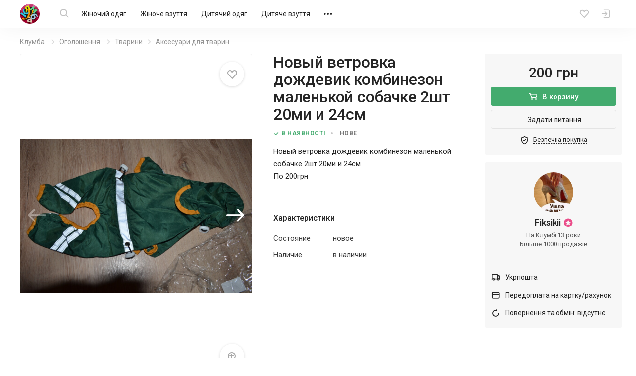

--- FILE ---
content_type: text/html; charset=UTF-8
request_url: https://kloomba.com/o/novyy-vetrovka-dozhdevik-kombinezon-malenkoy-81534213/
body_size: 19533
content:

    <!DOCTYPE html>
<html class="no-js" lang="ru">
<head>
    <meta charset="utf-8">
    <!--[if IE]>
    <meta http-equiv="X-UA-Compatible" content="IE=edge">
    <![endif]-->
    <title>Новый ветровка дождевик комбинезон маленькой собачке 2шт 20ми и 24см, цена 200 грн - купить Аксессуары для животных новые - Клумба</title>    
    
    <link rel="mask-icon" href="//st.kloomba.com/static/1/img/safari-pinned-tab.svg" color="#e23e7e">
    <meta name="apple-mobile-web-app-title" content="Клумба">
    <meta name="application-name" content="Клумба">

    <meta name="description" content="Новый ветровка дождевик комбинезон маленькой собачке 2шт 20ми и 24см ➔ купить на【KLOOMBA.COM】Выгодные цены ✅ Доставка по Украине ✈ Новые и б/у товары для дома и всей семьи ✅">
    <meta property="og:description" content="Новый ветровка дождевик комбинезон маленькой собачке 2шт 20ми и 24см ➔ купить на【KLOOMBA.COM】Выгодные цены ✅ Доставка по Украине ✈ Новые и б/у товары для дома и всей семьи ✅">
    <link rel="apple-touch-icon" sizes="57x57" href="//jpg.st.kloomba.com/img/kloomba-favicons/apple-icon-57x57.png?v=1">
<link rel="apple-touch-icon" sizes="60x60" href="//jpg.st.kloomba.com/img/kloomba-favicons/apple-icon-60x60.png?v=1">
<link rel="apple-touch-icon" sizes="72x72" href="//jpg.st.kloomba.com/img/kloomba-favicons/apple-icon-72x72.png?v=1">
<link rel="apple-touch-icon" sizes="76x76" href="//jpg.st.kloomba.com/img/kloomba-favicons/apple-icon-76x76.png?v=1">
<link rel="apple-touch-icon" sizes="114x114" href="//jpg.st.kloomba.com/img/kloomba-favicons/apple-icon-114x114.png?v=1">
<link rel="apple-touch-icon" sizes="120x120" href="//jpg.st.kloomba.com/img/kloomba-favicons/apple-icon-120x120.png?v=1">
<link rel="apple-touch-icon" sizes="144x144" href="//jpg.st.kloomba.com/img/kloomba-favicons/apple-icon-144x144.png?v=1">
<link rel="apple-touch-icon" sizes="152x152" href="//jpg.st.kloomba.com/img/kloomba-favicons/apple-icon-152x152.png?v=1">
<link rel="apple-touch-icon" sizes="180x180" href="//jpg.st.kloomba.com/img/kloomba-favicons/apple-icon-180x180.png?v=1">
<link rel="icon" type="image/png" sizes="192x192"  href="//jpg.st.kloomba.com/img/kloomba-favicons/android-icon-192x192.png?v=1">
<link rel="icon" type="image/png" sizes="32x32" href="//jpg.st.kloomba.com/img/kloomba-favicons/favicon-32x32.png?v=1">
<link rel="icon" type="image/png" sizes="96x96" href="//jpg.st.kloomba.com/img/kloomba-favicons/favicon-96x96.png?v=1">
<link rel="icon" type="image/png" sizes="16x16" href="//jpg.st.kloomba.com/img/kloomba-favicons/favicon-16x16.png?v=1">
<link rel="icon" href="//jpg.st.kloomba.com/img/kloomba-favicons/favicon-16x16.png?v=1">    <link href="https://fonts.googleapis.com/css?family=Roboto:400,500,700&amp;subset=cyrillic" rel="stylesheet">
    <link href="https://cdnjs.cloudflare.com/ajax/libs/font-awesome/4.7.0/css/font-awesome.min.css" rel="stylesheet">

            <link href="//css.st.kloomba.com/static/web-apps-dist/used/app.css?v=1762949573"
              rel="stylesheet"
              type="text/css"/>
    
    <meta name="viewport" content="width=device-width, initial-scale=1">

    <link rel="canonical" href="https://kloomba.com/o/novyy-vetrovka-dozhdevik-kombinezon-malenkoy-81534213/" />    
    <meta name="og:image" content="https://img3.st.kloomba.com/img/used/2022/02/01/22/b/81534213_2.jpg" />        <script>
 (function(i,s,o,g,r,a,m){i['GoogleAnalyticsObject']=r;i[r]=i[r]||function(){
     (i[r].q=i[r].q||[]).push(arguments)},i[r].l=1*new Date();a=s.createElement(o),
         m=s.getElementsByTagName(o)[0];a.async=1;a.src=g;m.parentNode.insertBefore(a,m)
 })(window,document,'script','//www.google-analytics.com/analytics.js','ga');
 window.kl = window.kl || {};
 window.kl.gaIncludedPlugins = window.kl.gaIncludedPlugins || {};
  ga('create', 'UA-4076765-1', 'auto');
 ga('require', 'displayfeatures');
           ga('send', 'pageview');
 </script>
    <script type="application/ld+json">
    {"@context":"http:\/\/schema.org\/","@type":"Product","name":"Новый ветровка дождевик комбинезон маленькой собачке 2шт 20ми и 24см","description":"Новый ветровка дождевик комбинезон маленькой собачке 2шт 20ми и 24см По 200грн","offers":{"@type":"Offer","priceCurrency":"UAH","price":"200","priceValidUntil":"2026-02-07 22:27:33","availability":"http:\/\/schema.org\/InStock","itemCondition":"http:\/\/schema.org\/NewCondition"},"image":"https:\/\/img3.st.kloomba.com\/img\/used\/2022\/02\/01\/22\/b\/81534213_2.jpg"}</script>
    <script type="application/ld+json">
        { "@context": "http://schema.org/", "@type": "WebSite", "url": "https://kloomba.com/", "name": "Клумба - товары для всей семьи", "logo": "https://jpg.st.kloomba.com/img/klumba-logo-512.png" }
    </script>
</head>
<body class="controller_used action_view   page-product is-fixb_panel">
<!-- MESSAGES WIDGET PLACEHOLDER START !-->
<div class="container-fluid kl-m-wrapper-fluid" id="kl-m-wrapper-fluid">
    <div class="wrapper kl-m-wrapper" id="kl-m-wrapper"></div>
</div>
<!-- MESSAGES WIDGET PLACEHOLDER END !-->

<div id="wrapper" class="">
    <header class="header" id="header">
        <div class="container">
            <div class="header__logo">
                <a href="/" class="logo">
                    <img src="//st.kloomba.com/static/1/img/logo.png" alt="Kloomba">
                </a>
            </div>


            <button type="button" class="header__btn header__btn-menu">
                <i class="icon icon-menu "></i>                <i class="icon icon-close "></i>            </button>


            <div class="header__menu_container">
                <div class="header__menu_container__inner">
                    <div class="header__search">
                        <div class="header__search__form" id="kl-nav-search-form-item">
                            <form action="/market/" method="get" id="kl-nav-search-form">
                                <button type="submit" class="btn btn-default header__btn header__btn-search">
                                    <i class="icon icon-search "></i>                                </button>
                                <input class="kl-nav-search-autocomplete form-control"
                                       type="search"
                                       name="q"
                                       value=""
                                       placeholder="Я шукаю…"
                                       autocomplete="off">
                                <button type="reset" class="header__btn header__btn-search-reset">
                                    <i class="icon icon-close "></i>                                </button>
                            </form>
                        </div>
                    </div>

                                            <nav class="header__menu" role="navigation">
                            <div class="header__menu__inner">
                                                                                                                                        <a href="/market/zhenskaya-odezhda/"
                                       data-submenu="1"
                                       class="header__menu__item">
                                        Жіночий одяг                                    </a>
                                                                                                                                            <a href="/market/zhenskaya-obuv/"
                                       data-submenu="2"
                                       class="header__menu__item">
                                        Жіноче взуття                                    </a>
                                                                                                                                            <a href="/market/detskaya-odezhda/"
                                       data-submenu="3"
                                       class="header__menu__item">
                                        Дитячий одяг                                    </a>
                                                                                                                                            <a href="/market/detskaya-obuv/"
                                       data-submenu="4"
                                       class="header__menu__item">
                                        Дитяче взуття                                    </a>
                                                                                                                                            <a href="/market/detskie-tovary/"
                                       data-submenu="5"
                                       class="header__menu__item">
                                        Дитячі товари                                    </a>
                                                                                                                                            <a href="/market/aksessuary-i-kosmetika/"
                                       data-submenu="6"
                                       class="header__menu__item">
                                        Косметика і аксесуари                                    </a>
                                                                                                                                            <a href="/market/zhivotnie/"
                                       data-submenu="7"
                                       class="header__menu__item">
                                        Тварини                                    </a>
                                                                                                                                            <a href="/market/detskie-igrushki/"
                                       data-submenu="8"
                                       class="header__menu__item">
                                        Іграшки                                    </a>
                                                                                                                                            <a href="/market/muzhskaya-obuv/"
                                       data-submenu="9"
                                       class="header__menu__item">
                                        Чоловіче взуття                                    </a>
                                                                                                                                            <a href="/market/muzhskaya-odezhda/"
                                       data-submenu="10"
                                       class="header__menu__item">
                                        Чоловічий одяг                                    </a>
                                                                                                                                            <a href="/market/rukodelie/"
                                       data-submenu="11"
                                       class="header__menu__item">
                                        Рукоділля                                    </a>
                                                                                                                                            <a href="/market/sp-i-posredniki/"
                                       data-submenu="12"
                                       class="header__menu__item">
                                        Спільні покупки                                    </a>
                                                                                                                                            <a href="/market/sport-i-turizm/"
                                       data-submenu="13"
                                       class="header__menu__item">
                                        Спорт і туризм                                    </a>
                                                                                                                                            <a href="/market/avtotovary/"
                                       data-submenu="14"
                                       class="header__menu__item">
                                        Товари для авто                                    </a>
                                                                                                                                            <a href="/market/tovary-dlia-doma/"
                                       data-submenu="15"
                                       class="header__menu__item">
                                        Товари для дому                                    </a>
                                                                                                                                            <a href="/market/uslugi/"
                                       data-submenu="16"
                                       class="header__menu__item">
                                        Послуги                                    </a>
                                                                    
                                <div class="header__btn header__menu__item header__menu__item-more"
                                     data-submenu="17">
                                    <i class="icon icon-meatballs "></i>
                                    <div id="header__menu__submenu-17"
                                         class="header__menu__submenu header__menu__submenu-more"></div>
                                </div>
                            </div>
                        </nav>
                                    </div>

                                                                                                        <div id="header__menu__submenu-1" class="header__menu__submenu">
                            <div class="container">
                                <div class="header__menu__submenu__inner">
                                                                            <div class="header__menu__submenu__popular">
                                            <div class="header__menu__submenu__item">
                                                <a href="/market/zhenskaya-odezhda/"
                                                   class="header__menu__submenu__link">
                                                    Всі товари категорії                                                </a>
                                            </div>
                                                                                                                                            <div class="header__menu__submenu__item">
                                                    <a href="/market/zhenskie-bluzki/"
                                                       class="header__menu__submenu__link">
                                                        Блузи                                                    </a>
                                                </div>
                                                                                                                                            <div class="header__menu__submenu__item">
                                                    <a href="/market/zhenskie-bryuki/"
                                                       class="header__menu__submenu__link">
                                                        Штани                                                    </a>
                                                </div>
                                                                                                                                            <div class="header__menu__submenu__item">
                                                    <a href="/market/zhenskie-biustgaltery/"
                                                       class="header__menu__submenu__link">
                                                        Бюстгальтери                                                    </a>
                                                </div>
                                                                                                                                            <div class="header__menu__submenu__item">
                                                    <a href="/market/zhenskie-dzhinsy/"
                                                       class="header__menu__submenu__link">
                                                        Джинси                                                    </a>
                                                </div>
                                                                                                                                            <div class="header__menu__submenu__item">
                                                    <a href="/market/zhenskie-kostyumy/"
                                                       class="header__menu__submenu__link">
                                                        Костюми                                                    </a>
                                                </div>
                                                                                                                                            <div class="header__menu__submenu__item">
                                                    <a href="/market/zhenskie-kurtki/"
                                                       class="header__menu__submenu__link">
                                                        Куртки                                                    </a>
                                                </div>
                                                                                    </div>
                                    
                                    <div class="header__menu__submenu__block">
                                                                                                                                <div class="header__menu__submenu__item">
                                                <a href="/market/zhenskoe-belye-i-domashnyaya-odezhda/"
                                                   class="header__menu__submenu__link">
                                                    Білизна та домашній одяг                                                </a>
                                            </div>
                                                                                                                                <div class="header__menu__submenu__item">
                                                <a href="/market/zhenskaya-verkhnyaya-odezhda/"
                                                   class="header__menu__submenu__link">
                                                    Верхній одяг                                                </a>
                                            </div>
                                                                                                                                <div class="header__menu__submenu__item">
                                                <a href="/market/zhenskie-golovnye-ubory-aksessuary/"
                                                   class="header__menu__submenu__link">
                                                    Головні убори та аксесуари                                                </a>
                                            </div>
                                                                                                                                <div class="header__menu__submenu__item">
                                                <a href="/market/zhenskaya-odezhda-niz/"
                                                   class="header__menu__submenu__link">
                                                    Джинси та штани                                                </a>
                                            </div>
                                                                                                                                <div class="header__menu__submenu__item">
                                                <a href="/market/odezhda-dlia-beremennyh/"
                                                   class="header__menu__submenu__link">
                                                    Для вагітних і годувальниць                                                </a>
                                            </div>
                                                                                                                                <div class="header__menu__submenu__item">
                                                <a href="/market/zhenskaya-odezhda-drugoe/"
                                                   class="header__menu__submenu__link">
                                                    Інше                                                </a>
                                            </div>
                                                                                                                                <div class="header__menu__submenu__item">
                                                <a href="/market/zhenskie-kostyumy-i-komplekty/"
                                                   class="header__menu__submenu__link">
                                                    Костюми та комплекти                                                </a>
                                            </div>
                                                                                                                                <div class="header__menu__submenu__item">
                                                <a href="/market/zhenskie-pidzhaki-i-zhiletki/"
                                                   class="header__menu__submenu__link">
                                                    Піджаки і жилети                                                </a>
                                            </div>
                                                                                                                                <div class="header__menu__submenu__item">
                                                <a href="/market/zhenskie-platya-i-sarafany/"
                                                   class="header__menu__submenu__link">
                                                    Сукні                                                </a>
                                            </div>
                                                                                                                                <div class="header__menu__submenu__item">
                                                <a href="/market/zhenskie-kupalniki/"
                                                   class="header__menu__submenu__link">
                                                    Пляжний одяг                                                </a>
                                            </div>
                                                                                                                                <div class="header__menu__submenu__item">
                                                <a href="/market/zhenskie-bluzki-rubashki/"
                                                   class="header__menu__submenu__link">
                                                    Сорочки й блузки                                                </a>
                                            </div>
                                                                                                                                <div class="header__menu__submenu__item">
                                                <a href="/market/zhenskaya-odezhda-verkh/"
                                                   class="header__menu__submenu__link">
                                                    Светри та реглани                                                </a>
                                            </div>
                                                                                                                                <div class="header__menu__submenu__item">
                                                <a href="/market/zhenskie-futbolki-i-mayki/"
                                                   class="header__menu__submenu__link">
                                                    Футболки та майки                                                </a>
                                            </div>
                                                                                                                                <div class="header__menu__submenu__item">
                                                <a href="/market/zhenskie-shorty-i-yubki/"
                                                   class="header__menu__submenu__link">
                                                    Шорти та спідниці                                                </a>
                                            </div>
                                                                            </div>
                                </div>
                            </div>
                        </div>
                                                                                            <div id="header__menu__submenu-2" class="header__menu__submenu">
                            <div class="container">
                                <div class="header__menu__submenu__inner">
                                                                            <div class="header__menu__submenu__popular">
                                            <div class="header__menu__submenu__item">
                                                <a href="/market/zhenskaya-obuv/"
                                                   class="header__menu__submenu__link">
                                                    Всі товари категорії                                                </a>
                                            </div>
                                                                                                                                            <div class="header__menu__submenu__item">
                                                    <a href="/market/zhenskie-baletki/"
                                                       class="header__menu__submenu__link">
                                                        Балетки                                                    </a>
                                                </div>
                                                                                                                                            <div class="header__menu__submenu__item">
                                                    <a href="/market/zhenskie-demi-botinki/"
                                                       class="header__menu__submenu__link">
                                                        Черевики                                                    </a>
                                                </div>
                                                                                                                                            <div class="header__menu__submenu__item">
                                                    <a href="/market/zhenskie-zakrytye-tufli/"
                                                       class="header__menu__submenu__link">
                                                        Закриті туфлі                                                    </a>
                                                </div>
                                                                                                                                            <div class="header__menu__submenu__item">
                                                    <a href="/market/zhenskie-kedy/"
                                                       class="header__menu__submenu__link">
                                                        Кеди                                                    </a>
                                                </div>
                                                                                                                                            <div class="header__menu__submenu__item">
                                                    <a href="/market/zhenskie-krossovki/"
                                                       class="header__menu__submenu__link">
                                                        Кросівки                                                    </a>
                                                </div>
                                                                                                                                            <div class="header__menu__submenu__item">
                                                    <a href="/market/zhenskie-mokasiny-i-espadrili/"
                                                       class="header__menu__submenu__link">
                                                        Мокасини і еспадрильї                                                    </a>
                                                </div>
                                                                                    </div>
                                    
                                    <div class="header__menu__submenu__block">
                                                                                                                                <div class="header__menu__submenu__item">
                                                <a href="/market/zhenskaya-letnyaya-obuv/"
                                                   class="header__menu__submenu__link">
                                                    Літнє взуття                                                </a>
                                            </div>
                                                                                                                                <div class="header__menu__submenu__item">
                                                <a href="/market/zhenskaya-demisezonnaya-obuv/"
                                                   class="header__menu__submenu__link">
                                                    Чоботи і черевики                                                 </a>
                                            </div>
                                                                                                                                <div class="header__menu__submenu__item">
                                                <a href="/market/zhenskaya-sportivnaya-obuv/"
                                                   class="header__menu__submenu__link">
                                                    Спортивне взуття                                                </a>
                                            </div>
                                                                                                                                <div class="header__menu__submenu__item">
                                                <a href="/market/zhenskie-tapochki/"
                                                   class="header__menu__submenu__link">
                                                    Капці                                                </a>
                                            </div>
                                                                                                                                <div class="header__menu__submenu__item">
                                                <a href="/market/zhenskie-tufli/"
                                                   class="header__menu__submenu__link">
                                                    Туфлі                                                </a>
                                            </div>
                                                                            </div>
                                </div>
                            </div>
                        </div>
                                                                                            <div id="header__menu__submenu-3" class="header__menu__submenu">
                            <div class="container">
                                <div class="header__menu__submenu__inner">
                                                                            <div class="header__menu__submenu__popular">
                                            <div class="header__menu__submenu__item">
                                                <a href="/market/detskaya-odezhda/"
                                                   class="header__menu__submenu__link">
                                                    Всі товари категорії                                                </a>
                                            </div>
                                                                                                                                            <div class="header__menu__submenu__item">
                                                    <a href="/market/detskie-djinsy/"
                                                       class="header__menu__submenu__link">
                                                        Джинси                                                    </a>
                                                </div>
                                                                                                                                            <div class="header__menu__submenu__item">
                                                    <a href="/market/detskie-kostjumy/"
                                                       class="header__menu__submenu__link">
                                                        Костюми                                                    </a>
                                                </div>
                                                                                                                                            <div class="header__menu__submenu__item">
                                                    <a href="/market/detskie-kurtki/"
                                                       class="header__menu__submenu__link">
                                                        Куртки                                                    </a>
                                                </div>
                                                                                                                                            <div class="header__menu__submenu__item">
                                                    <a href="/market/detskie-noski-i-golfy/"
                                                       class="header__menu__submenu__link">
                                                        Шкарпетки та гольфи                                                    </a>
                                                </div>
                                                                                                                                            <div class="header__menu__submenu__item">
                                                    <a href="/market/detskie-pakety-odezhdy/"
                                                       class="header__menu__submenu__link">
                                                        Пакети одягу                                                    </a>
                                                </div>
                                                                                                                                            <div class="header__menu__submenu__item">
                                                    <a href="/market/detskie-pizhamy/"
                                                       class="header__menu__submenu__link">
                                                        Піжами                                                    </a>
                                                </div>
                                                                                    </div>
                                    
                                    <div class="header__menu__submenu__block">
                                                                                                                                <div class="header__menu__submenu__item">
                                                <a href="/market/detskie-shapki-sharfy/"
                                                   class="header__menu__submenu__link">
                                                    Головні убори та аксесуари                                                </a>
                                            </div>
                                                                                                                                <div class="header__menu__submenu__item">
                                                <a href="/market/detskoe-nizhnee-belye-i-domashnyaya-odezhda/"
                                                   class="header__menu__submenu__link">
                                                    Білизна та домашній одяг                                                </a>
                                            </div>
                                                                                                                                <div class="header__menu__submenu__item">
                                                <a href="/market/detskaya-odezhda-niz/"
                                                   class="header__menu__submenu__link">
                                                    Брюки та джинси                                                </a>
                                            </div>
                                                                                                                                <div class="header__menu__submenu__item">
                                                <a href="/market/detskaya-verkhnyaya-odezhda/"
                                                   class="header__menu__submenu__link">
                                                    Верхній одяг                                                </a>
                                            </div>
                                                                                                                                <div class="header__menu__submenu__item">
                                                <a href="/market/detskaya-odezhda-dlya-malyshey/"
                                                   class="header__menu__submenu__link">
                                                    Для малюків                                                </a>
                                            </div>
                                                                                                                                <div class="header__menu__submenu__item">
                                                <a href="/market/detskie-komplekty-odezhdy/"
                                                   class="header__menu__submenu__link">
                                                    Костюми та комплекти                                                </a>
                                            </div>
                                                                                                                                <div class="header__menu__submenu__item">
                                                <a href="/market/detskie-pidzhaki-i-zhakety/"
                                                   class="header__menu__submenu__link">
                                                    Піджаки та жакети                                                </a>
                                            </div>
                                                                                                                                <div class="header__menu__submenu__item">
                                                <a href="/market/detskie-platia-sarafany/"
                                                   class="header__menu__submenu__link">
                                                    Сукні і сарафани                                                </a>
                                            </div>
                                                                                                                                <div class="header__menu__submenu__item">
                                                <a href="/market/detskie-rubashki-i-vyshivanki/"
                                                   class="header__menu__submenu__link">
                                                    Сорочки та вишиванки                                                </a>
                                            </div>
                                                                                                                                <div class="header__menu__submenu__item">
                                                <a href="/market/detskie-svitera-i-reglany/"
                                                   class="header__menu__submenu__link">
                                                    Светри та реглани                                                </a>
                                            </div>
                                                                                                                                <div class="header__menu__submenu__item">
                                                <a href="/market/detskaya-odezhda-verkh/"
                                                   class="header__menu__submenu__link">
                                                    Футболки та майки                                                </a>
                                            </div>
                                                                                                                                <div class="header__menu__submenu__item">
                                                <a href="/market/detskie-kapri-shorty/"
                                                   class="header__menu__submenu__link">
                                                    Шорти й капрі                                                </a>
                                            </div>
                                                                                                                                <div class="header__menu__submenu__item">
                                                <a href="/market/detskie-yubki/"
                                                   class="header__menu__submenu__link">
                                                    Спідниці                                                </a>
                                            </div>
                                                                            </div>
                                </div>
                            </div>
                        </div>
                                                                                            <div id="header__menu__submenu-4" class="header__menu__submenu">
                            <div class="container">
                                <div class="header__menu__submenu__inner">
                                                                            <div class="header__menu__submenu__popular">
                                            <div class="header__menu__submenu__item">
                                                <a href="/market/detskaya-obuv/"
                                                   class="header__menu__submenu__link">
                                                    Всі товари категорії                                                </a>
                                            </div>
                                                                                                                                            <div class="header__menu__submenu__item">
                                                    <a href="/market/detskie-baletki/"
                                                       class="header__menu__submenu__link">
                                                        Балетки                                                    </a>
                                                </div>
                                                                                                                                            <div class="header__menu__submenu__item">
                                                    <a href="/market/detskie-botinki/"
                                                       class="header__menu__submenu__link">
                                                        Черевики і чоботи                                                    </a>
                                                </div>
                                                                                                                                            <div class="header__menu__submenu__item">
                                                    <a href="/market/detskie-butsy/"
                                                       class="header__menu__submenu__link">
                                                        Бутси                                                    </a>
                                                </div>
                                                                                                                                            <div class="header__menu__submenu__item">
                                                    <a href="/market/detskie-kedy/"
                                                       class="header__menu__submenu__link">
                                                        Кеди                                                    </a>
                                                </div>
                                                                                                                                            <div class="header__menu__submenu__item">
                                                    <a href="/market/detskie-kroksy-i-analogi/"
                                                       class="header__menu__submenu__link">
                                                        Крокси і аналоги                                                    </a>
                                                </div>
                                                                                                                                            <div class="header__menu__submenu__item">
                                                    <a href="/market/detskie-krossovki/"
                                                       class="header__menu__submenu__link">
                                                        Кросівки                                                    </a>
                                                </div>
                                                                                    </div>
                                    
                                    <div class="header__menu__submenu__block">
                                                                                                                                <div class="header__menu__submenu__item">
                                                <a href="/market/detskaya-letnyaya-obuv/"
                                                   class="header__menu__submenu__link">
                                                    Босоніжки і шльопанці                                                </a>
                                            </div>
                                                                                                                                <div class="header__menu__submenu__item">
                                                <a href="/market/detskaya-sportivnaya-obuv/"
                                                   class="header__menu__submenu__link">
                                                    Кросівки і кеди                                                 </a>
                                            </div>
                                                                                                                                <div class="header__menu__submenu__item">
                                                <a href="/market/detskie-sapogi-i-botinki/"
                                                   class="header__menu__submenu__link">
                                                    Чоботи і черевики                                                 </a>
                                            </div>
                                                                                                                                <div class="header__menu__submenu__item">
                                                <a href="/market/detskie-tapochki/"
                                                   class="header__menu__submenu__link">
                                                    Капці                                                </a>
                                            </div>
                                                                                                                                <div class="header__menu__submenu__item">
                                                <a href="/market/detskie-tufli-i-baletki/"
                                                   class="header__menu__submenu__link">
                                                    Туфлі                                                </a>
                                            </div>
                                                                            </div>
                                </div>
                            </div>
                        </div>
                                                                                            <div id="header__menu__submenu-5" class="header__menu__submenu">
                            <div class="container">
                                <div class="header__menu__submenu__inner">
                                                                            <div class="header__menu__submenu__popular">
                                            <div class="header__menu__submenu__item">
                                                <a href="/market/detskie-tovary/"
                                                   class="header__menu__submenu__link">
                                                    Всі товари категорії                                                </a>
                                            </div>
                                                                                                                                            <div class="header__menu__submenu__item">
                                                    <a href="/market/detskie-butylochki/"
                                                       class="header__menu__submenu__link">
                                                        Пляшечки                                                    </a>
                                                </div>
                                                                                                                                            <div class="header__menu__submenu__item">
                                                    <a href="/market/detskie-knigi/"
                                                       class="header__menu__submenu__link">
                                                        Дитячі книги                                                    </a>
                                                </div>
                                                                                                                                            <div class="header__menu__submenu__item">
                                                    <a href="/market/detskie-aksessuary-dlya-volos/"
                                                       class="header__menu__submenu__link">
                                                        Для волосся                                                    </a>
                                                </div>
                                                                                                                                            <div class="header__menu__submenu__item">
                                                    <a href="/market/detskie-koshelki/"
                                                       class="header__menu__submenu__link">
                                                        Гаманці                                                    </a>
                                                </div>
                                                                                                                                            <div class="header__menu__submenu__item">
                                                    <a href="/market/detskie-kartochki/"
                                                       class="header__menu__submenu__link">
                                                        Розвиваючі картки                                                    </a>
                                                </div>
                                                                                                                                            <div class="header__menu__submenu__item">
                                                    <a href="/market/detskie-odeyala-i-pledy/"
                                                       class="header__menu__submenu__link">
                                                        Ковдри та пледи                                                    </a>
                                                </div>
                                                                                    </div>
                                    
                                    <div class="header__menu__submenu__block">
                                                                                                                                <div class="header__menu__submenu__item">
                                                <a href="/market/detskie-avtokresla/"
                                                   class="header__menu__submenu__link">
                                                    Автокрісла                                                </a>
                                            </div>
                                                                                                                                <div class="header__menu__submenu__item">
                                                <a href="/market/detskie-aksessuary/"
                                                   class="header__menu__submenu__link">
                                                    Дитячі аксесуари                                                </a>
                                            </div>
                                                                                                                                <div class="header__menu__submenu__item">
                                                <a href="/market/bezopasnost/"
                                                   class="header__menu__submenu__link">
                                                    Безпека                                                </a>
                                            </div>
                                                                                                                                <div class="header__menu__submenu__item">
                                                <a href="/market/detskiy-tekstil/"
                                                   class="header__menu__submenu__link">
                                                    Дитячий текстиль                                                </a>
                                            </div>
                                                                                                                                <div class="header__menu__submenu__item">
                                                <a href="/market/drugie-detskie-tovary/"
                                                   class="header__menu__submenu__link">
                                                    Інше                                                </a>
                                            </div>
                                                                                                                                <div class="header__menu__submenu__item">
                                                <a href="/market/detskie-knigi-i-posobiya/"
                                                   class="header__menu__submenu__link">
                                                    Книги та посібники                                                </a>
                                            </div>
                                                                                                                                <div class="header__menu__submenu__item">
                                                <a href="/market/detskie-koliaski/"
                                                   class="header__menu__submenu__link">
                                                    Коляски                                                </a>
                                            </div>
                                                                                                                                <div class="header__menu__submenu__item">
                                                <a href="/market/detskaya-kosmetika-i-gigiena/"
                                                   class="header__menu__submenu__link">
                                                    Косметика та гігієна                                                </a>
                                            </div>
                                                                                                                                <div class="header__menu__submenu__item">
                                                <a href="/market/detskaya-mebel/"
                                                   class="header__menu__submenu__link">
                                                    Меблі                                                </a>
                                            </div>
                                                                                                                                <div class="header__menu__submenu__item">
                                                <a href="/market/naduvnye-tovary/"
                                                   class="header__menu__submenu__link">
                                                    Надувні товари                                                </a>
                                            </div>
                                                                                                                                <div class="header__menu__submenu__item">
                                                <a href="/market/detskie-igrovye-ploshhadki/"
                                                   class="header__menu__submenu__link">
                                                    Майданчики                                                </a>
                                            </div>
                                                                                                                                <div class="header__menu__submenu__item">
                                                <a href="/market/detskaya-posuda/"
                                                   class="header__menu__submenu__link">
                                                    Посуд                                                </a>
                                            </div>
                                                                                                                                <div class="header__menu__submenu__item">
                                                <a href="/market/detskie-slingi/"
                                                   class="header__menu__submenu__link">
                                                    Слінги і переноски                                                </a>
                                            </div>
                                                                                                                                <div class="header__menu__submenu__item">
                                                <a href="/market/detskie-sportivnye-ugolki/"
                                                   class="header__menu__submenu__link">
                                                    Спортивні куточки                                                </a>
                                            </div>
                                                                                                                                <div class="header__menu__submenu__item">
                                                <a href="/market/detskii-transport/"
                                                   class="header__menu__submenu__link">
                                                    Транспорт                                                </a>
                                            </div>
                                                                                                                                <div class="header__menu__submenu__item">
                                                <a href="/market/detskie-tovary-dlia-vannoy-i-tualeta/"
                                                   class="header__menu__submenu__link">
                                                    Туалет і ванна                                                </a>
                                            </div>
                                                                                                                                <div class="header__menu__submenu__item">
                                                <a href="/market/detskaya-elektronika/"
                                                   class="header__menu__submenu__link">
                                                    Електронні дитячі товари                                                </a>
                                            </div>
                                                                            </div>
                                </div>
                            </div>
                        </div>
                                                                                            <div id="header__menu__submenu-6" class="header__menu__submenu">
                            <div class="container">
                                <div class="header__menu__submenu__inner">
                                                                            <div class="header__menu__submenu__popular">
                                            <div class="header__menu__submenu__item">
                                                <a href="/market/aksessuary-i-kosmetika/"
                                                   class="header__menu__submenu__link">
                                                    Всі товари категорії                                                </a>
                                            </div>
                                                                                                                                            <div class="header__menu__submenu__item">
                                                    <a href="/market/braslety/"
                                                       class="header__menu__submenu__link">
                                                        Браслети                                                    </a>
                                                </div>
                                                                                                                                            <div class="header__menu__submenu__item">
                                                    <a href="/market/geli-mylo-peny/"
                                                       class="header__menu__submenu__link">
                                                        Гелі, мило, піни                                                    </a>
                                                </div>
                                                                                                                                            <div class="header__menu__submenu__item">
                                                    <a href="/market/kolye-podveski-kulony/"
                                                       class="header__menu__submenu__link">
                                                        Кольє, підвіски, кулони                                                    </a>
                                                </div>
                                                                                                                                            <div class="header__menu__submenu__item">
                                                    <a href="/market/kremy-dlia-litsa/"
                                                       class="header__menu__submenu__link">
                                                        Креми                                                    </a>
                                                </div>
                                                                                                                                            <div class="header__menu__submenu__item">
                                                    <a href="/market/maski-dlia-litsa/"
                                                       class="header__menu__submenu__link">
                                                        Маски                                                    </a>
                                                </div>
                                                                                                                                            <div class="header__menu__submenu__item">
                                                    <a href="/market/nabory-kosmetiki/"
                                                       class="header__menu__submenu__link">
                                                        Набори косметики                                                    </a>
                                                </div>
                                                                                    </div>
                                    
                                    <div class="header__menu__submenu__block">
                                                                                                                                <div class="header__menu__submenu__item">
                                                <a href="/market/antiseptiki/"
                                                   class="header__menu__submenu__link">
                                                    Антисептики                                                </a>
                                            </div>
                                                                                                                                <div class="header__menu__submenu__item">
                                                <a href="/market/galstuki-i-babochki/"
                                                   class="header__menu__submenu__link">
                                                    Краватки та метелики                                                </a>
                                            </div>
                                                                                                                                <div class="header__menu__submenu__item">
                                                <a href="/market/gigienicheskie-prinadlezhnosti/"
                                                   class="header__menu__submenu__link">
                                                    Гігієнічні засоби                                                </a>
                                            </div>
                                                                                                                                <div class="header__menu__submenu__item">
                                                <a href="/market/dekorativnaya-kosmetika/"
                                                   class="header__menu__submenu__link">
                                                    Декоративна косметика                                                </a>
                                            </div>
                                                                                                                                <div class="header__menu__submenu__item">
                                                <a href="/market/kosmetika-dlia-volos/"
                                                   class="header__menu__submenu__link">
                                                    Для волосся                                                </a>
                                            </div>
                                                                                                                                <div class="header__menu__submenu__item">
                                                <a href="/market/kosmetika-dlia-litsa/"
                                                   class="header__menu__submenu__link">
                                                    Для обличчя                                                </a>
                                            </div>
                                                                                                                                <div class="header__menu__submenu__item">
                                                <a href="/market/kosmetika-dlia-ruk-i-nog/"
                                                   class="header__menu__submenu__link">
                                                    Для рук і ніг                                                </a>
                                            </div>
                                                                                                                                <div class="header__menu__submenu__item">
                                                <a href="/market/kosmetika-dlia-tela/"
                                                   class="header__menu__submenu__link">
                                                    Для тіла                                                </a>
                                            </div>
                                                                                                                                <div class="header__menu__submenu__item">
                                                <a href="/market/aksessuary-i-kosmetika-drugoe/"
                                                   class="header__menu__submenu__link">
                                                    Інше                                                </a>
                                            </div>
                                                                                                                                <div class="header__menu__submenu__item">
                                                <a href="/market/zonty/"
                                                   class="header__menu__submenu__link">
                                                    Парасолі                                                </a>
                                            </div>
                                                                                                                                <div class="header__menu__submenu__item">
                                                <a href="/market/intimnye-tovary/"
                                                   class="header__menu__submenu__link">
                                                    Интимные товары                                                </a>
                                            </div>
                                                                                                                                <div class="header__menu__submenu__item">
                                                <a href="/market/kosmetichki/"
                                                   class="header__menu__submenu__link">
                                                    Косметички                                                </a>
                                            </div>
                                                                                                                                <div class="header__menu__submenu__item">
                                                <a href="/market/ochki/"
                                                   class="header__menu__submenu__link">
                                                    Окуляри                                                </a>
                                            </div>
                                                                                                                                <div class="header__menu__submenu__item">
                                                <a href="/market/pariki/"
                                                   class="header__menu__submenu__link">
                                                    Перуки                                                </a>
                                            </div>
                                                                                                                                <div class="header__menu__submenu__item">
                                                <a href="/market/parfyumeriya/"
                                                   class="header__menu__submenu__link">
                                                    Парфумерія                                                </a>
                                            </div>
                                                                                                                                <div class="header__menu__submenu__item">
                                                <a href="/market/remni/"
                                                   class="header__menu__submenu__link">
                                                    Ремені                                                </a>
                                            </div>
                                                                                                                                <div class="header__menu__submenu__item">
                                                <a href="/market/sumki-i-chemodany/"
                                                   class="header__menu__submenu__link">
                                                    Сумки та валізи                                                </a>
                                            </div>
                                                                                                                                <div class="header__menu__submenu__item">
                                                <a href="/market/ukrasheniya/"
                                                   class="header__menu__submenu__link">
                                                    Прикраси                                                </a>
                                            </div>
                                                                                                                                <div class="header__menu__submenu__item">
                                                <a href="/market/chasy/"
                                                   class="header__menu__submenu__link">
                                                    Годинники                                                </a>
                                            </div>
                                                                            </div>
                                </div>
                            </div>
                        </div>
                                                                                            <div id="header__menu__submenu-7" class="header__menu__submenu">
                            <div class="container">
                                <div class="header__menu__submenu__inner">
                                                                            <div class="header__menu__submenu__popular">
                                            <div class="header__menu__submenu__item">
                                                <a href="/market/zhivotnie/"
                                                   class="header__menu__submenu__link">
                                                    Всі товари категорії                                                </a>
                                            </div>
                                        </div>
                                    
                                    <div class="header__menu__submenu__block">
                                                                                                                                <div class="header__menu__submenu__item">
                                                <a href="/market/aksesuary-dlia-zhivotnyh/"
                                                   class="header__menu__submenu__link">
                                                    Аксесуари для тварин                                                </a>
                                            </div>
                                                                                                                                <div class="header__menu__submenu__item">
                                                <a href="/market/veterinarnye-uslugi/"
                                                   class="header__menu__submenu__link">
                                                    Ветеринарні послуги                                                </a>
                                            </div>
                                                                                                                                <div class="header__menu__submenu__item">
                                                <a href="/market/zhivotnye/"
                                                   class="header__menu__submenu__link">
                                                    Домашні тварини                                                </a>
                                            </div>
                                                                                                                                <div class="header__menu__submenu__item">
                                                <a href="/market/korm-dlia-zhivotnyh/"
                                                   class="header__menu__submenu__link">
                                                    Корм і вітаміни                                                </a>
                                            </div>
                                                                            </div>
                                </div>
                            </div>
                        </div>
                                                                                            <div id="header__menu__submenu-8" class="header__menu__submenu">
                            <div class="container">
                                <div class="header__menu__submenu__inner">
                                                                            <div class="header__menu__submenu__popular">
                                            <div class="header__menu__submenu__item">
                                                <a href="/market/detskie-igrushki/"
                                                   class="header__menu__submenu__link">
                                                    Всі товари категорії                                                </a>
                                            </div>
                                        </div>
                                    
                                    <div class="header__menu__submenu__block">
                                                                                                                                <div class="header__menu__submenu__item">
                                                <a href="/market/detskie-aktivnye-igry/"
                                                   class="header__menu__submenu__link">
                                                    Активні ігри                                                </a>
                                            </div>
                                                                                                                                <div class="header__menu__submenu__item">
                                                <a href="/market/detskie-golovolomki-i-konstruktory/"
                                                   class="header__menu__submenu__link">
                                                    Головоломки і конструктори                                                </a>
                                            </div>
                                                                                                                                <div class="header__menu__submenu__item">
                                                <a href="/market/igrushki-dlya-novorozhdennykh-i-malyshey/"
                                                   class="header__menu__submenu__link">
                                                    Для новонароджених і малюків                                                </a>
                                            </div>
                                                                                                                                <div class="header__menu__submenu__item">
                                                <a href="/market/igrushki-drugoe/"
                                                   class="header__menu__submenu__link">
                                                    Інші іграшки                                                </a>
                                            </div>
                                                                                                                                <div class="header__menu__submenu__item">
                                                <a href="/market/detskie-interaktivnye-igrushki/"
                                                   class="header__menu__submenu__link">
                                                    Інтерактивні іграшки                                                </a>
                                            </div>
                                                                                                                                <div class="header__menu__submenu__item">
                                                <a href="/market/krupnye-igrushki-dlya-detskoy/"
                                                   class="header__menu__submenu__link">
                                                    Великі іграшки для дитячої                                                </a>
                                            </div>
                                                                                                                                <div class="header__menu__submenu__item">
                                                <a href="/market/kukolnyy-mir/"
                                                   class="header__menu__submenu__link">
                                                    Ляльковий світ                                                </a>
                                            </div>
                                                                                                                                <div class="header__menu__submenu__item">
                                                <a href="/market/miagkie-igrushki/"
                                                   class="header__menu__submenu__link">
                                                    М'які іграшки                                                </a>
                                            </div>
                                                                                                                                <div class="header__menu__submenu__item">
                                                <a href="/market/detskie-nastolnye-igry/"
                                                   class="header__menu__submenu__link">
                                                    Настільні ігри                                                </a>
                                            </div>
                                                                                                                                <div class="header__menu__submenu__item">
                                                <a href="/market/detskie-nauchnye-igry/"
                                                   class="header__menu__submenu__link">
                                                    Наукові ігри та досліди                                                </a>
                                            </div>
                                                                                                                                <div class="header__menu__submenu__item">
                                                <a href="/market/spinnery-i-fidzhety/"
                                                   class="header__menu__submenu__link">
                                                    Спінери та фіджети                                                </a>
                                            </div>
                                                                                                                                <div class="header__menu__submenu__item">
                                                <a href="/market/detskie-rolevye-igry/"
                                                   class="header__menu__submenu__link">
                                                    Сюжетно-рольові ігри                                                </a>
                                            </div>
                                                                                                                                <div class="header__menu__submenu__item">
                                                <a href="/market/detskoe-tvorchestvo/"
                                                   class="header__menu__submenu__link">
                                                    Творчість                                                </a>
                                            </div>
                                                                                                                                <div class="header__menu__submenu__item">
                                                <a href="/market/detskiy-igrushechnyy-transport/"
                                                   class="header__menu__submenu__link">
                                                    Транспорт                                                </a>
                                            </div>
                                                                                                                                <div class="header__menu__submenu__item">
                                                <a href="/market/igrushechnye-figurki-i-personazhy/"
                                                   class="header__menu__submenu__link">
                                                    Фігурки та персонажі                                                </a>
                                            </div>
                                                                            </div>
                                </div>
                            </div>
                        </div>
                                                                                            <div id="header__menu__submenu-9" class="header__menu__submenu">
                            <div class="container">
                                <div class="header__menu__submenu__inner">
                                                                            <div class="header__menu__submenu__popular">
                                            <div class="header__menu__submenu__item">
                                                <a href="/market/muzhskaya-obuv/"
                                                   class="header__menu__submenu__link">
                                                    Всі товари категорії                                                </a>
                                            </div>
                                        </div>
                                    
                                    <div class="header__menu__submenu__block">
                                                                                                                                <div class="header__menu__submenu__item">
                                                <a href="/market/muzhskaya-demisezonnaya-obuv/"
                                                   class="header__menu__submenu__link">
                                                    Демісезонне взуття                                                </a>
                                            </div>
                                                                                                                                <div class="header__menu__submenu__item">
                                                <a href="/market/muzhskaya-zimnyaya-obuv/"
                                                   class="header__menu__submenu__link">
                                                    Зимове взуття                                                </a>
                                            </div>
                                                                                                                                <div class="header__menu__submenu__item">
                                                <a href="/market/muzhskaya-letnyaya-obuv/"
                                                   class="header__menu__submenu__link">
                                                    Літнє взуття                                                </a>
                                            </div>
                                                                                                                                <div class="header__menu__submenu__item">
                                                <a href="/market/muzhskaya-sportivnaya-obuv/"
                                                   class="header__menu__submenu__link">
                                                    Спортивне взуття                                                </a>
                                            </div>
                                                                                                                                <div class="header__menu__submenu__item">
                                                <a href="/market/muzhskie-tapochki/"
                                                   class="header__menu__submenu__link">
                                                    Капці                                                </a>
                                            </div>
                                                                                                                                <div class="header__menu__submenu__item">
                                                <a href="/market/muzhskie-tufli/"
                                                   class="header__menu__submenu__link">
                                                    Туфлі                                                </a>
                                            </div>
                                                                            </div>
                                </div>
                            </div>
                        </div>
                                                                                            <div id="header__menu__submenu-10" class="header__menu__submenu">
                            <div class="container">
                                <div class="header__menu__submenu__inner">
                                                                            <div class="header__menu__submenu__popular">
                                            <div class="header__menu__submenu__item">
                                                <a href="/market/muzhskaya-odezhda/"
                                                   class="header__menu__submenu__link">
                                                    Всі товари категорії                                                </a>
                                            </div>
                                        </div>
                                    
                                    <div class="header__menu__submenu__block">
                                                                                                                                <div class="header__menu__submenu__item">
                                                <a href="/market/muzhskoe-belye-i-domashnyaya-odezhda/"
                                                   class="header__menu__submenu__link">
                                                    Білизна та домашній одяг                                                </a>
                                            </div>
                                                                                                                                <div class="header__menu__submenu__item">
                                                <a href="/market/muzhskaya-odezhda-verh/"
                                                   class="header__menu__submenu__link">
                                                    Верх                                                </a>
                                            </div>
                                                                                                                                <div class="header__menu__submenu__item">
                                                <a href="/market/muzhskaya-verhnyaya-odezhda/"
                                                   class="header__menu__submenu__link">
                                                    Верхній одяг                                                </a>
                                            </div>
                                                                                                                                <div class="header__menu__submenu__item">
                                                <a href="/market/muzhskie-golovnye-ubory-i-aksessuary/"
                                                   class="header__menu__submenu__link">
                                                    Головні убори та аксесуари                                                </a>
                                            </div>
                                                                                                                                <div class="header__menu__submenu__item">
                                                <a href="/market/muzhskie-delovye-kostyumy/"
                                                   class="header__menu__submenu__link">
                                                    Ділові костюми                                                </a>
                                            </div>
                                                                                                                                <div class="header__menu__submenu__item">
                                                <a href="/market/muzhskie-karnavalnye-kostyumy/"
                                                   class="header__menu__submenu__link">
                                                    Карнавальні костюми                                                </a>
                                            </div>
                                                                                                                                <div class="header__menu__submenu__item">
                                                <a href="/market/muzhskaya-odezhda-niz/"
                                                   class="header__menu__submenu__link">
                                                    Низ                                                </a>
                                            </div>
                                                                                                                                <div class="header__menu__submenu__item">
                                                <a href="/market/muzhskie-pakety-odezhdy/"
                                                   class="header__menu__submenu__link">
                                                    Пакети одягу                                                </a>
                                            </div>
                                                                                                                                <div class="header__menu__submenu__item">
                                                <a href="/market/muzhskaya-sportivnaya-odezhda/"
                                                   class="header__menu__submenu__link">
                                                    Спортивний одяг                                                </a>
                                            </div>
                                                                            </div>
                                </div>
                            </div>
                        </div>
                                                                                            <div id="header__menu__submenu-11" class="header__menu__submenu">
                            <div class="container">
                                <div class="header__menu__submenu__inner">
                                                                            <div class="header__menu__submenu__popular">
                                            <div class="header__menu__submenu__item">
                                                <a href="/market/rukodelie/"
                                                   class="header__menu__submenu__link">
                                                    Всі товари категорії                                                </a>
                                            </div>
                                        </div>
                                    
                                    <div class="header__menu__submenu__block">
                                                                                                                                <div class="header__menu__submenu__item">
                                                <a href="/market/rukodelie-access/"
                                                   class="header__menu__submenu__link">
                                                    Аксесуари та косметика                                                </a>
                                            </div>
                                                                                                                                <div class="header__menu__submenu__item">
                                                <a href="/market/rukodelie-bloknoty/"
                                                   class="header__menu__submenu__link">
                                                    Блокноти й альбоми                                                </a>
                                            </div>
                                                                                                                                <div class="header__menu__submenu__item">
                                                <a href="/market/rukodelie-vyshivka/"
                                                   class="header__menu__submenu__link">
                                                    Вишивка                                                </a>
                                            </div>
                                                                                                                                <div class="header__menu__submenu__item">
                                                <a href="/market/rukodelie-viazanaia-odezhda/"
                                                   class="header__menu__submenu__link">
                                                    В'язаний одяг                                                </a>
                                            </div>
                                                                                                                                <div class="header__menu__submenu__item">
                                                <a href="/market/rukodelie-dekor-iz-dereva/"
                                                   class="header__menu__submenu__link">
                                                    Декор з дерева                                                </a>
                                            </div>
                                                                                                                                <div class="header__menu__submenu__item">
                                                <a href="/market/rukodelie-dekupazh/"
                                                   class="header__menu__submenu__link">
                                                    Декупаж                                                </a>
                                            </div>
                                                                                                                                <div class="header__menu__submenu__item">
                                                <a href="/market/rukodelie-igrushki/"
                                                   class="header__menu__submenu__link">
                                                    Іграшки                                                </a>
                                            </div>
                                                                                                                                <div class="header__menu__submenu__item">
                                                <a href="/market/rukodelie-kartiny/"
                                                   class="header__menu__submenu__link">
                                                    Картини                                                </a>
                                            </div>
                                                                                                                                <div class="header__menu__submenu__item">
                                                <a href="/market/rukodelie-koshelki/"
                                                   class="header__menu__submenu__link">
                                                    Гаманці                                                </a>
                                            </div>
                                                                                                                                <div class="header__menu__submenu__item">
                                                <a href="/market/rukodelie-oblozhki/"
                                                   class="header__menu__submenu__link">
                                                    Обкладинки та чохли                                                </a>
                                            </div>
                                                                                                                                <div class="header__menu__submenu__item">
                                                <a href="/market/rukodelie-odezhda/"
                                                   class="header__menu__submenu__link">
                                                    Одяг                                                </a>
                                            </div>
                                                                                                                                <div class="header__menu__submenu__item">
                                                <a href="/market/rukodelie-sumki/"
                                                   class="header__menu__submenu__link">
                                                    Сумки                                                </a>
                                            </div>
                                                                                                                                <div class="header__menu__submenu__item">
                                                <a href="/market/tkani-i-furnitura/"
                                                   class="header__menu__submenu__link">
                                                    Тканини та фурнітура                                                </a>
                                            </div>
                                                                                                                                <div class="header__menu__submenu__item">
                                                <a href="/market/rukodelie-odezhda-iz-tkani/"
                                                   class="header__menu__submenu__link">
                                                    Одяг з тканини                                                </a>
                                            </div>
                                                                                                                                <div class="header__menu__submenu__item">
                                                <a href="/market/topiariy/"
                                                   class="header__menu__submenu__link">
                                                    Топіарій                                                </a>
                                            </div>
                                                                                                                                <div class="header__menu__submenu__item">
                                                <a href="/market/rukodelie-ukrasheniia/"
                                                   class="header__menu__submenu__link">
                                                    Прикраси                                                </a>
                                            </div>
                                                                                                                                <div class="header__menu__submenu__item">
                                                <a href="/market/rukodelie-ukrasheniia-dlia-volos/"
                                                   class="header__menu__submenu__link">
                                                    Прикраси для волосся                                                </a>
                                            </div>
                                                                            </div>
                                </div>
                            </div>
                        </div>
                                                                                            <div id="header__menu__submenu-12" class="header__menu__submenu">
                            <div class="container">
                                <div class="header__menu__submenu__inner">
                                                                            <div class="header__menu__submenu__popular">
                                            <div class="header__menu__submenu__item">
                                                <a href="/market/sp-i-posredniki/"
                                                   class="header__menu__submenu__link">
                                                    Всі товари категорії                                                </a>
                                            </div>
                                        </div>
                                    
                                    <div class="header__menu__submenu__block">
                                                                                                                                <div class="header__menu__submenu__item">
                                                <a href="/market/sp-accessuary/"
                                                   class="header__menu__submenu__link">
                                                    Аксесуари та косметика                                                </a>
                                            </div>
                                                                                                                                <div class="header__menu__submenu__item">
                                                <a href="/market/sp-detskaya-obuv/"
                                                   class="header__menu__submenu__link">
                                                    Дитяче взуття                                                </a>
                                            </div>
                                                                                                                                <div class="header__menu__submenu__item">
                                                <a href="/market/sp-detskaya-odezhda/"
                                                   class="header__menu__submenu__link">
                                                    Дитячий одяг                                                </a>
                                            </div>
                                                                                                                                <div class="header__menu__submenu__item">
                                                <a href="/market/sp-drugoe/"
                                                   class="header__menu__submenu__link">
                                                    Інше                                                </a>
                                            </div>
                                                                                                                                <div class="header__menu__submenu__item">
                                                <a href="/market/sp-zhenskaya-obuv/"
                                                   class="header__menu__submenu__link">
                                                    Жіноче взуття                                                </a>
                                            </div>
                                                                                                                                <div class="header__menu__submenu__item">
                                                <a href="/market/sp-zhenskaya-odezhda/"
                                                   class="header__menu__submenu__link">
                                                    Жіночий одяг                                                </a>
                                            </div>
                                                                                                                                <div class="header__menu__submenu__item">
                                                <a href="/market/sp-igrushki/"
                                                   class="header__menu__submenu__link">
                                                    Іграшки                                                </a>
                                            </div>
                                                                                                                                <div class="header__menu__submenu__item">
                                                <a href="/market/sp-muzhskaya-obuv/"
                                                   class="header__menu__submenu__link">
                                                    Чоловіче взуття                                                </a>
                                            </div>
                                                                                                                                <div class="header__menu__submenu__item">
                                                <a href="/market/sp-muzhskaya-odezhda/"
                                                   class="header__menu__submenu__link">
                                                    Чоловічий одяг                                                </a>
                                            </div>
                                                                            </div>
                                </div>
                            </div>
                        </div>
                                                                                            <div id="header__menu__submenu-13" class="header__menu__submenu">
                            <div class="container">
                                <div class="header__menu__submenu__inner">
                                                                            <div class="header__menu__submenu__popular">
                                            <div class="header__menu__submenu__item">
                                                <a href="/market/sport-i-turizm/"
                                                   class="header__menu__submenu__link">
                                                    Всі товари категорії                                                </a>
                                            </div>
                                        </div>
                                    
                                    <div class="header__menu__submenu__block">
                                                                                                                                <div class="header__menu__submenu__item">
                                                <a href="/market/girobordy/"
                                                   class="header__menu__submenu__link">
                                                    Гіроборди                                                </a>
                                            </div>
                                                                                                                                <div class="header__menu__submenu__item">
                                                <a href="/market/drugie-sportivnye-tovary/"
                                                   class="header__menu__submenu__link">
                                                    Інші спортивні товари                                                </a>
                                            </div>
                                                                                                                                <div class="header__menu__submenu__item">
                                                <a href="/market/dlia-kataniya/"
                                                   class="header__menu__submenu__link">
                                                    Катання                                                </a>
                                            </div>
                                                                                                                                <div class="header__menu__submenu__item">
                                                <a href="/market/tovary-dlia-plavaniya/"
                                                   class="header__menu__submenu__link">
                                                    Плавання                                                </a>
                                            </div>
                                                                                                                                <div class="header__menu__submenu__item">
                                                <a href="/market/rybalka/"
                                                   class="header__menu__submenu__link">
                                                    Риболовля                                                </a>
                                            </div>
                                                                                                                                <div class="header__menu__submenu__item">
                                                <a href="/market/sportivnye-gadzhety/"
                                                   class="header__menu__submenu__link">
                                                    Спортивні гаджети                                                </a>
                                            </div>
                                                                                                                                <div class="header__menu__submenu__item">
                                                <a href="/market/sportivnye-igry/"
                                                   class="header__menu__submenu__link">
                                                    Спортивні ігри                                                </a>
                                            </div>
                                                                                                                                <div class="header__menu__submenu__item">
                                                <a href="/market/turisticheskie-tovary/"
                                                   class="header__menu__submenu__link">
                                                    Туристичне спорядження                                                </a>
                                            </div>
                                                                                                                                <div class="header__menu__submenu__item">
                                                <a href="/market/fitness-i-trenazhery/"
                                                   class="header__menu__submenu__link">
                                                    Фітнес і тренажери                                                </a>
                                            </div>
                                                                            </div>
                                </div>
                            </div>
                        </div>
                                                                                            <div id="header__menu__submenu-14" class="header__menu__submenu">
                            <div class="container">
                                <div class="header__menu__submenu__inner">
                                                                            <div class="header__menu__submenu__popular">
                                            <div class="header__menu__submenu__item">
                                                <a href="/market/avtotovary/"
                                                   class="header__menu__submenu__link">
                                                    Всі товари категорії                                                </a>
                                            </div>
                                        </div>
                                    
                                    <div class="header__menu__submenu__block">
                                                                                                                                <div class="header__menu__submenu__item">
                                                <a href="/market/avtoaksessuary/"
                                                   class="header__menu__submenu__link">
                                                    Автоаксесуари                                                </a>
                                            </div>
                                                                                                                                <div class="header__menu__submenu__item">
                                                <a href="/market/avtozapchasti/"
                                                   class="header__menu__submenu__link">
                                                    Автозапчастини                                                </a>
                                            </div>
                                                                                                                                <div class="header__menu__submenu__item">
                                                <a href="/market/avtokosmetika/"
                                                   class="header__menu__submenu__link">
                                                    Автокосметика                                                </a>
                                            </div>
                                                                                                                                <div class="header__menu__submenu__item">
                                                <a href="/market/avtoelektronika/"
                                                   class="header__menu__submenu__link">
                                                    Автоелектроніка                                                </a>
                                            </div>
                                                                                                                                <div class="header__menu__submenu__item">
                                                <a href="/market/avtodrugoe/"
                                                   class="header__menu__submenu__link">
                                                    Інше                                                </a>
                                            </div>
                                                                            </div>
                                </div>
                            </div>
                        </div>
                                                                                            <div id="header__menu__submenu-15" class="header__menu__submenu">
                            <div class="container">
                                <div class="header__menu__submenu__inner">
                                                                            <div class="header__menu__submenu__popular">
                                            <div class="header__menu__submenu__item">
                                                <a href="/market/tovary-dlia-doma/"
                                                   class="header__menu__submenu__link">
                                                    Всі товари категорії                                                </a>
                                            </div>
                                        </div>
                                    
                                    <div class="header__menu__submenu__block">
                                                                                                                                <div class="header__menu__submenu__item">
                                                <a href="/market/bytovaya-tehnika/"
                                                   class="header__menu__submenu__link">
                                                    Побутова техніка                                                </a>
                                            </div>
                                                                                                                                <div class="header__menu__submenu__item">
                                                <a href="/market/bytovaya-himiya/"
                                                   class="header__menu__submenu__link">
                                                    Побутова хімія                                                </a>
                                            </div>
                                                                                                                                <div class="header__menu__submenu__item">
                                                <a href="/market/vsiakoe-dlia-doma/"
                                                   class="header__menu__submenu__link">
                                                    Всяка всячина                                                </a>
                                            </div>
                                                                                                                                <div class="header__menu__submenu__item">
                                                <a href="/market/dekor/"
                                                   class="header__menu__submenu__link">
                                                    Декор                                                </a>
                                            </div>
                                                                                                                                <div class="header__menu__submenu__item">
                                                <a href="/market/instrumenty-dlia-remonta/"
                                                   class="header__menu__submenu__link">
                                                    Інструменти                                                </a>
                                            </div>
                                                                                                                                <div class="header__menu__submenu__item">
                                                <a href="/market/kanztovary/"
                                                   class="header__menu__submenu__link">
                                                    Канцтовари                                                </a>
                                            </div>
                                                                                                                                <div class="header__menu__submenu__item">
                                                <a href="/market/klimaticheskaya-tehnika/"
                                                   class="header__menu__submenu__link">
                                                    Кліматична техніка                                                </a>
                                            </div>
                                                                                                                                <div class="header__menu__submenu__item">
                                                <a href="/market/knigi/"
                                                   class="header__menu__submenu__link">
                                                    Книги                                                </a>
                                            </div>
                                                                                                                                <div class="header__menu__submenu__item">
                                                <a href="/market/kollekcionirovanie/"
                                                   class="header__menu__submenu__link">
                                                    Коллекционирование                                                </a>
                                            </div>
                                                                                                                                <div class="header__menu__submenu__item">
                                                <a href="/market/mebel/"
                                                   class="header__menu__submenu__link">
                                                    Меблі                                                </a>
                                            </div>
                                                                                                                                <div class="header__menu__submenu__item">
                                                <a href="/market/medtehnika/"
                                                   class="header__menu__submenu__link">
                                                    Медтехніка                                                </a>
                                            </div>
                                                                                                                                <div class="header__menu__submenu__item">
                                                <a href="/market/muzykalnye-instrumenty/"
                                                   class="header__menu__submenu__link">
                                                    Музичні інструменти                                                </a>
                                            </div>
                                                                                                                                <div class="header__menu__submenu__item">
                                                <a href="/market/novyi-god/"
                                                   class="header__menu__submenu__link">
                                                    Новий рік                                                </a>
                                            </div>
                                                                                                                                <div class="header__menu__submenu__item">
                                                <a href="/market/posuda/"
                                                   class="header__menu__submenu__link">
                                                    Посуд                                                </a>
                                            </div>
                                                                                                                                <div class="header__menu__submenu__item">
                                                <a href="/market/produkty/"
                                                   class="header__menu__submenu__link">
                                                    Продукти                                                </a>
                                            </div>
                                                                                                                                <div class="header__menu__submenu__item">
                                                <a href="/market/sad-ogorod/"
                                                   class="header__menu__submenu__link">
                                                    Сад/город                                                </a>
                                            </div>
                                                                                                                                <div class="header__menu__submenu__item">
                                                <a href="/market/santehnika/"
                                                   class="header__menu__submenu__link">
                                                    Сантехніка                                                </a>
                                            </div>
                                                                                                                                <div class="header__menu__submenu__item">
                                                <a href="/market/svet/"
                                                   class="header__menu__submenu__link">
                                                    Світло                                                </a>
                                            </div>
                                                                                                                                <div class="header__menu__submenu__item">
                                                <a href="/market/tekstil/"
                                                   class="header__menu__submenu__link">
                                                    Текстиль                                                </a>
                                            </div>
                                                                                                                                <div class="header__menu__submenu__item">
                                                <a href="/market/filtry-dlia-vody/"
                                                   class="header__menu__submenu__link">
                                                    Фільтри для води                                                </a>
                                            </div>
                                                                                                                                <div class="header__menu__submenu__item">
                                                <a href="/market/elektronika/"
                                                   class="header__menu__submenu__link">
                                                    Електроніка                                                </a>
                                            </div>
                                                                            </div>
                                </div>
                            </div>
                        </div>
                                                                                            <div id="header__menu__submenu-16" class="header__menu__submenu">
                            <div class="container">
                                <div class="header__menu__submenu__inner">
                                                                            <div class="header__menu__submenu__popular">
                                            <div class="header__menu__submenu__item">
                                                <a href="/market/uslugi/"
                                                   class="header__menu__submenu__link">
                                                    Всі товари категорії                                                </a>
                                            </div>
                                        </div>
                                    
                                    <div class="header__menu__submenu__block">
                                                                                                                                <div class="header__menu__submenu__item">
                                                <a href="/market/bytovye-uslugi-remont/"
                                                   class="header__menu__submenu__link">
                                                    Побутові послуги та ремонт                                                </a>
                                            </div>
                                                                                                                                <div class="header__menu__submenu__item">
                                                <a href="/market/krasota-i-zdorovie/"
                                                   class="header__menu__submenu__link">
                                                    Краса та здоров'я                                                </a>
                                            </div>
                                                                                                                                <div class="header__menu__submenu__item">
                                                <a href="/market/nedvizhimost/"
                                                   class="header__menu__submenu__link">
                                                    Нерухомість                                                </a>
                                            </div>
                                                                                                                                <div class="header__menu__submenu__item">
                                                <a href="/market/niani/"
                                                   class="header__menu__submenu__link">
                                                    Няні                                                </a>
                                            </div>
                                                                                                                                <div class="header__menu__submenu__item">
                                                <a href="/market/prazdniki/"
                                                   class="header__menu__submenu__link">
                                                    Свята                                                </a>
                                            </div>
                                                                                                                                <div class="header__menu__submenu__item">
                                                <a href="/market/magiya-astrologiya/"
                                                   class="header__menu__submenu__link">
                                                    Психологія                                                </a>
                                            </div>
                                                                                                                                <div class="header__menu__submenu__item">
                                                <a href="/market/rabota-vakansii/"
                                                   class="header__menu__submenu__link">
                                                    Робота (вакансії)                                                </a>
                                            </div>
                                                                                                                                <div class="header__menu__submenu__item">
                                                <a href="/market/razvitie-detey/"
                                                   class="header__menu__submenu__link">
                                                    Розвиток дітей                                                </a>
                                            </div>
                                                                                                                                <div class="header__menu__submenu__item">
                                                <a href="/market/drugie-uslugi/"
                                                   class="header__menu__submenu__link">
                                                    Різне                                                </a>
                                            </div>
                                                                                                                                <div class="header__menu__submenu__item">
                                                <a href="/market/reklama-i-administrirovanie/"
                                                   class="header__menu__submenu__link">
                                                    Реклама й адміністрування                                                </a>
                                            </div>
                                                                                                                                <div class="header__menu__submenu__item">
                                                <a href="/market/obrazovanie/"
                                                   class="header__menu__submenu__link">
                                                    Репетитори і вчителі                                                </a>
                                            </div>
                                                                                                                                <div class="header__menu__submenu__item">
                                                <a href="/market/turizm-i-otdykh/"
                                                   class="header__menu__submenu__link">
                                                    Туризм і відпочинок                                                </a>
                                            </div>
                                                                                                                                <div class="header__menu__submenu__item">
                                                <a href="/market/foto-video-uslugi/"
                                                   class="header__menu__submenu__link">
                                                    Фото і відео                                                </a>
                                            </div>
                                                                                                                                <div class="header__menu__submenu__item">
                                                <a href="/market/yuridicheskie-uslugi/"
                                                   class="header__menu__submenu__link">
                                                    Юридичні та фінансові послуги                                                </a>
                                            </div>
                                                                            </div>
                                </div>
                            </div>
                        </div>
                                                                        </div>


            
                            <div class="header__auth">
                    <a href="/view/used-favourites/"
                       class="header__btn header__btn-favorites">
                        <i class="icon icon-heart-o "></i>                    </a>
                    <a href="/login/?ref2=%2F%2Fkloomba.com%2Fo%2Fnovyy-vetrovka-dozhdevik-kombinezon-malenkoy-81534213%2F"
                       class="header__btn header__btn-login">
                        <i class="icon icon-login "></i>                    </a>
                </div>
                    </div>
            </header>

                
    
    
    
        <!--<style>-->
<!--    @media(max-width: 767px) {-->
<!--        .swiper-lazy-preloader {-->
<!--            margin-top: 50px;-->
<!--        }-->
<!--    }-->
<!--</style>-->

<div class="pathway">
    <div class="container scrollbar-hr">
<ol class="d-flex flex-nowrap list-unstyled"  itemscope itemtype="http://schema.org/BreadcrumbList">

        <li class="hidden-xs" itemprop="itemListElement" itemscope itemtype="http://schema.org/ListItem"><a class="pathway__item" href="/" title="Клумба" itemprop="item"><span itemprop="name">Клумба</span><meta itemprop="position" content="1" /> <i class="icon icon-chevron "></i></a></li>
                        <li itemprop="itemListElement" itemscope itemtype="http://schema.org/ListItem">
            <a class="pathway__item" href="/market/" title="Оголошення" itemprop="item">
                <span itemprop="name">Оголошення</span>
                <meta itemprop="position" content="2" /><i class="icon icon-chevron "></i>            </a>
        </li>
                                <li itemprop="itemListElement" itemscope itemtype="http://schema.org/ListItem"><a class="pathway__item" href="https://kloomba.com/market/zhivotnie/" title="Тварини" itemprop="item"><span itemprop="name">Тварини</span><meta itemprop="position" content="3" /><i class="icon icon-chevron "></i></a></li>
                        <li itemprop="itemListElement" itemscope itemtype="http://schema.org/ListItem"><a class="pathway__item" href="https://kloomba.com/market/aksesuary-dlia-zhivotnyh/" title="Аксесуари для тварин" itemprop="item"><span itemprop="name">Аксесуари для тварин</span><meta itemprop="position" content="4" /><i class="icon icon-chevron "></i></a></li>
        </ol>
    </div>
</div>

<main class="content" role="main">
    <div class="container">
        
        <div class="bs4-row mb-4 d-md-flex">
            <div class="bs4-col-12 bs4-col-sm-6 bs4-col-md-5 pr-md-5 product__images">
                <div class="position-sticky" style="top: 25px;">
                    <div class="product__images__main radius-sm-4">
                                                    <div class="swiper-container">
                                <div class="swiper-wrapper">
                                                                                                                    <div class="swiper-slide">
                                            <a href="https://img3.st.kloomba.com/img/used/2022/02/01/22/b/81534213_2.jpg"
                                               class="product__image js-photo"
                                               data-group="product">
                                                                                                    <img src="https://img3.st.kloomba.com/img/used/2022/02/01/22/b/81534213_2.jpg" alt="Новый ветровка дождевик комбинезон маленькой собачке 2шт 20ми и 24см фото №1">
                                                                                            </a>
                                                                                    </div>
                                                                                                                    <div class="swiper-slide">
                                            <a href="https://img3.st.kloomba.com/img/used/2022/02/01/22/b/81534213_3.jpg"
                                               class="product__image js-photo"
                                               data-group="product">
                                                                                                    <img data-src="https://img3.st.kloomba.com/img/used/2022/02/01/22/b/81534213_3.jpg"
                                                         alt="Новый ветровка дождевик комбинезон маленькой собачке 2шт 20ми и 24см фото №2"
                                                         src="//st.kloomba.com/static/gfx/_.gif"
                                                         class="swiper-lazy">
                                                                                            </a>
                                                                                            <div class="swiper-lazy-preloader"></div>
                                                                                    </div>
                                                                                                                    <div class="swiper-slide">
                                            <a href="https://img3.st.kloomba.com/img/used/2022/02/01/22/b/81534213_4.jpg"
                                               class="product__image js-photo"
                                               data-group="product">
                                                                                                    <img data-src="https://img3.st.kloomba.com/img/used/2022/02/01/22/b/81534213_4.jpg"
                                                         alt="Новый ветровка дождевик комбинезон маленькой собачке 2шт 20ми и 24см фото №3"
                                                         src="//st.kloomba.com/static/gfx/_.gif"
                                                         class="swiper-lazy">
                                                                                            </a>
                                                                                            <div class="swiper-lazy-preloader"></div>
                                                                                    </div>
                                                                                                                    <div class="swiper-slide">
                                            <a href="https://img3.st.kloomba.com/img/used/2022/02/01/22/b/81534213_5.jpg"
                                               class="product__image js-photo"
                                               data-group="product">
                                                                                                    <img data-src="https://img3.st.kloomba.com/img/used/2022/02/01/22/b/81534213_5.jpg"
                                                         alt="Новый ветровка дождевик комбинезон маленькой собачке 2шт 20ми и 24см фото №4"
                                                         src="//st.kloomba.com/static/gfx/_.gif"
                                                         class="swiper-lazy">
                                                                                            </a>
                                                                                            <div class="swiper-lazy-preloader"></div>
                                                                                    </div>
                                                                                                                    <div class="swiper-slide">
                                            <a href="https://img3.st.kloomba.com/img/used/2022/02/01/22/b/81534213_6.jpg"
                                               class="product__image js-photo"
                                               data-group="product">
                                                                                                    <img data-src="https://img3.st.kloomba.com/img/used/2022/02/01/22/b/81534213_6.jpg"
                                                         alt="Новый ветровка дождевик комбинезон маленькой собачке 2шт 20ми и 24см фото №5"
                                                         src="//st.kloomba.com/static/gfx/_.gif"
                                                         class="swiper-lazy">
                                                                                            </a>
                                                                                            <div class="swiper-lazy-preloader"></div>
                                                                                    </div>
                                                                                                                    <div class="swiper-slide">
                                            <a href="https://img3.st.kloomba.com/img/used/2022/02/01/22/b/81534213_7.jpg"
                                               class="product__image js-photo"
                                               data-group="product">
                                                                                                    <img data-src="https://img3.st.kloomba.com/img/used/2022/02/01/22/b/81534213_7.jpg"
                                                         alt="Новый ветровка дождевик комбинезон маленькой собачке 2шт 20ми и 24см фото №6"
                                                         src="//st.kloomba.com/static/gfx/_.gif"
                                                         class="swiper-lazy">
                                                                                            </a>
                                                                                            <div class="swiper-lazy-preloader"></div>
                                                                                    </div>
                                                                                                                    <div class="swiper-slide">
                                            <a href="https://img3.st.kloomba.com/img/used/2022/02/01/22/b/81534213_8.jpg"
                                               class="product__image js-photo"
                                               data-group="product">
                                                                                                    <img data-src="https://img3.st.kloomba.com/img/used/2022/02/01/22/b/81534213_8.jpg"
                                                         alt="Новый ветровка дождевик комбинезон маленькой собачке 2шт 20ми и 24см фото №7"
                                                         src="//st.kloomba.com/static/gfx/_.gif"
                                                         class="swiper-lazy">
                                                                                            </a>
                                                                                            <div class="swiper-lazy-preloader"></div>
                                                                                    </div>
                                                                                                                    <div class="swiper-slide">
                                            <a href="https://img3.st.kloomba.com/img/used/2022/02/01/22/b/81534213_9.jpg"
                                               class="product__image js-photo"
                                               data-group="product">
                                                                                                    <img data-src="https://img3.st.kloomba.com/img/used/2022/02/01/22/b/81534213_9.jpg"
                                                         alt="Новый ветровка дождевик комбинезон маленькой собачке 2шт 20ми и 24см фото №8"
                                                         src="//st.kloomba.com/static/gfx/_.gif"
                                                         class="swiper-lazy">
                                                                                            </a>
                                                                                            <div class="swiper-lazy-preloader"></div>
                                                                                    </div>
                                                                    </div>

                                                                    <div class="swiper-button-prev"></div>
                                    <div class="swiper-button-next"></div>
                                    <div class="swiper-pagination"></div>
                                                            </div>
                        
                                                    <button type="button" class="product__btn-fav kl-js-fav "
                                    data-id="81534213"
                                    data-in-fav="0">
                                <i class="icon icon-heart-o "></i>                                <i class="icon icon-heart "></i>                            </button>
                        
                                                    <button type="button" class="product__btn-zoom">
                                <i class="icon icon-zoom "></i>                            </button>
                                            </div>

                    <div class="product__images__thumbs">
                        <div class="swiper-container">
                            <div class="swiper-wrapper">
                                                                                                                                                    <div class="swiper-slide">
                                            <div class="product__image_thumb">
                                                <div class="product__image_thumb__img cover" data-src="https://img3.st.kloomba.com/img/used/2022/02/01/22/s/81534213_2.jpg">
                                                </div>
                                            </div>
                                        </div>
                                                                                                                    <div class="swiper-slide">
                                            <div class="product__image_thumb">
                                                <div class="product__image_thumb__img cover" data-src="https://img3.st.kloomba.com/img/used/2022/02/01/22/s/81534213_3.jpg">
                                                </div>
                                            </div>
                                        </div>
                                                                                                                    <div class="swiper-slide">
                                            <div class="product__image_thumb">
                                                <div class="product__image_thumb__img cover" data-src="https://img3.st.kloomba.com/img/used/2022/02/01/22/s/81534213_4.jpg">
                                                </div>
                                            </div>
                                        </div>
                                                                                                                    <div class="swiper-slide">
                                            <div class="product__image_thumb">
                                                <div class="product__image_thumb__img cover" data-src="https://img3.st.kloomba.com/img/used/2022/02/01/22/s/81534213_5.jpg">
                                                </div>
                                            </div>
                                        </div>
                                                                                                                    <div class="swiper-slide">
                                            <div class="product__image_thumb">
                                                <div class="product__image_thumb__img cover" data-src="https://img3.st.kloomba.com/img/used/2022/02/01/22/s/81534213_6.jpg">
                                                </div>
                                            </div>
                                        </div>
                                                                                                                    <div class="swiper-slide">
                                            <div class="product__image_thumb">
                                                <div class="product__image_thumb__img cover" data-src="https://img3.st.kloomba.com/img/used/2022/02/01/22/s/81534213_7.jpg">
                                                </div>
                                            </div>
                                        </div>
                                                                                                                    <div class="swiper-slide">
                                            <div class="product__image_thumb">
                                                <div class="product__image_thumb__img cover" data-src="https://img3.st.kloomba.com/img/used/2022/02/01/22/s/81534213_8.jpg">
                                                </div>
                                            </div>
                                        </div>
                                                                                                                    <div class="swiper-slide">
                                            <div class="product__image_thumb">
                                                <div class="product__image_thumb__img cover" data-src="https://img3.st.kloomba.com/img/used/2022/02/01/22/s/81534213_9.jpg">
                                                </div>
                                            </div>
                                        </div>
                                                                                                </div>
                        </div>
                    </div>
                </div>
            </div>

            <div class="bs4-col-12 bs4-col-sm-6 bs4-col-md-4 product__info">
                <h1>Новый ветровка дождевик комбинезон маленькой собачке 2шт 20ми и 24см</h1>

                <div class="product__status text-uppercase">
                                        <div class="color-green product__status-item d-inline-flex align-items-center">
                        <b>
                            <i class="icon icon-checked "></i> В наявності                        </b>
                    </div>
                    <div class="product__status-item d-inline-flex align-items-center">
                        <b>Нове</b>
                    </div>
                </div>

                <div class="mt-4 product__desc kl-long-text__container">
                    <div class="kl-long-text__viewport">
                        <div id="kl-js-used-description-text" class="kl-long-text__content">
                            Новый ветровка дождевик комбинезон маленькой собачке 2шт 20ми и 24см <br />
По 200грн                        </div>

                                            </div>

                    <button type="button" class="btn btn-link p-0 product__btn-desc kl-long-text__btn">повний опис</button>
                </div>

                <hr class="mt-5">

                
                
                <div class="mt-5 product__features">
                    <div class="h5 mb-4">Характеристики</div>

                    <table>
                                                                                <tr>
                                <td>Состояние</td>
                                <td>новое</td>
                            </tr>
                                                                                <tr>
                                <td>Наличие</td>
                                <td>в наличии</td>
                            </tr>
                                            </table>
                </div>
                
                            </div>

                            <div class="bs4-col-12 mt-5 mt-sm-5 mt-md-0 bs4-col-md-3 product__sell_info">
                    <div class="bs4-row pl-md-5">

                        <div class="bs4-col-sm-4 bs4-col-md-12 p-md-0 mb-md-4">
                            <div class="d-sm-flex h-sm-100 justify-content-center align-items-sm-center radius-md-4 fixb_panel product__panel">
                                <div class="product__buy w-sm-100 h-sm-100 h-md-auto d-flex align-items-center align-content-center flex-sm-wrap py-md-20">
                                    
                                    <div class="order-1 order-sm-0 product__buy__prices text-sm-center">
                                                                                    <div class="product__buy__price">200&nbsp;грн</div>
                                        
                                    </div>

                                    <div class="order-1 order-sm-0 order-sm-0 mt-sm-3 px-sm-12 w-sm-100 px-md-4 d-flex d-sm-block">
                                                                                    <div class="order-2 order-sm-0">
                                                
                                                                                                    <a href="/login/?ref=%2F%2Fkloomba.com%2Fo%2Fnovyy-vetrovka-dozhdevik-kombinezon-malenkoy-81534213%2F%3F#registration"
                                                       rel="nofollow"
                                                       class="btn btn-green w-sm-100 ml-8 ml-sm-0 product__btn-buy">
                                                        <i class="icon icon-cart "></i>                                                        <span>В корзину</span>
                                                    </a>
                                                
                                                
                                                
                                                
                                                
                                                                                            </div>
                                        
                                        
                                                                                    <div class="mt-sm-8">
                                                <a href="/login/?ref=%2F%2Fkloomba.com%2Fo%2Fnovyy-vetrovka-dozhdevik-kombinezon-malenkoy-81534213%2F%3F#registration"
                                                   id="kl-o-ask"
                                                   type="button"
                                                   rel="nofollow"
                                                   class="btn btn-default w-sm-100 product__btn-question">
                                                    <i class="icon icon-messages color-black hidden-sm hidden-md hidden-lg"></i>                                                    <span class="hidden-xs hidden-is">Задати питання</span></a>
                                            </div>
                                        
                                    </div>

                                                                            <div class="mt-sm-3 product__buy__safety mr-12 mr-sm-0 text-center w-sm-100">
                                            <button type="button"
                                                    data-trigger="focus"
                                                   data-placement="auto bottom"
                                                   data-toggle="popover"
                                                   data-container="body"
                                                   data-html="true"
                                                   data-placement="bottom"
                                                   data-content="Якщо ви купуєте товар із позначкою <b>Безпечна покупка</b>, це означає, що ми повернемо вам гроші, якщо продавець виявився недобросовісним і не відправив товар.<br><a href='/i/bezopasnaya-pokupka/' class='link-blue'>Дізнатися більше</a>">
                                                <i class="icon icon-safety "></i>                                                <span class="d-none d-sm-inline-block">Безпечна покупка</span>
                                            </button>
                                        </div>
                                                                    </div>
                            </div>
                        </div>

                        
                        <div class="bs4-col-sm-8 bs4-col-md-12 p-md-0">
                            <div class="py-20 px-12 radius-sm-4 product__seller">
                                <div class="bs4-row">
                                    <div class="bs4-col-sm-6 bs4-col-md-12">
                                                                                    <div class="product__seller__profile d-flex justify-content-between d-md-block">
                                                <div class="d-flex justify-content-end align-items-start order-2 justify-content-md-center mb-md-3">
                                                    <a href="https://kloomba.com/users/fiksikii/"
                                                       class="product__seller__profile__avatar">
                                                        
<div class="avatar">
                                <div class="avatar__img cover" data-src="//jpg.st.kloomba.com/img/users/avatars/original/226/avatar-226475-20130612165409.jpg"></div>
        
            </div>
                                                    </a>
                                                </div>

                                                <div class="product__seller__profile__info text-md-center">
                                                    <a href="https://kloomba.com/users/fiksikii/"
                                                       class="product__seller__profile__name d-flex align-items-center justify-content-md-center">
                                                        <span>Fiksikii</span>
                                                                                                                    <i class="icon icon-star-circle "></i>                                                                                                            </a>

                                                                                                            <div class="product__seller__profile__list">
                                                            <div>
                                                                                                                                На Клумбі 13 роки                                                            </div>
                                                                                                                            <div>
                                                                    Більше 1000 продажів                                                                </div>
                                                                                                                    </div>

                                                                                                                                                            </div>
                                            </div>
                                                                            </div>

                                                                            <div class="bs4-col-sm-6 bs4-col-md-12">
    <ul class="list-unstyled my-20 mb-0 py-20 pb-0 m-sm-0 p-sm-0 my-md-20 mb-md-0 py-md-20 pb-md-0">
                    <li class="d-flex">
                <i class="icon icon-delivery "></i>                <div>Укрпошта</div>
            </li>
        
                    <li class="d-flex">
                <i class="icon icon-card "></i>                <div>Передоплата на картку/рахунок</div>
            </li>
        
                    <li class="d-flex">
                <i class="icon icon-reload "></i>                <div>
                    Повернення та обмін:
                    відсутнє</div>
                </div>
            </li>
            </ul>
</div>
                                                                    </div>
                            </div>
                        </div>
                    </div>
                </div>
                    </div>
    </div>
</main>

<hr class="mt-5">
<section class="mt-4 mt-sm-2 section_block section_products">
    <div class="container">
        <div class="h3">
            Топ-оголошення        </div>

        <div class="products_row">
                            
<div
   class="catalog_card kl-market-widget">
    <div class="catalog_card__inner  "
         id="48391793"
         data-cat="1036349"
         data-user-uri="/users/1472243/?page=used">

        <a href="https://kloomba.com/o/miska-dlya-zhivotnogo-v-lote-48391793/"
           class="catalog_card__link">
            <div class="catalog_card__top" >
                <div                         class="catalog_card__img ">
                                                                        <img class="cover" data-src="https://img3.st.kloomba.com/img/used/2021/01/20/19/48391793_3.jpg" alt="миска для животного. в лоте 2 штуки. цвет случайный">
                                                            </div>

                                                    <div class="catalog_card__labels">
                        <div class="catalog_card__label-top"><span>ТОП</span></div>
                    </div>
                            </div>
            
            <div class="catalog_card__title">
                миска для животного. в лоте 2 штуки. цвет случайный            </div>

            <div class="catalog_card__bottom">
                                    <div class="catalog_card__price">
                        <span>45</span>
                        <sup>грн</sup>
                    </div>
                
                            </div>
        </a>

                    <button type="button"
                    class="kl-js-fav catalog_card__btn-favorites "
                    data-id="48391793"
                    data-in-fav="0">
                <i class="icon icon-heart-o "></i>                <i class="icon icon-heart "></i>            </button>
            </div>
</div>
                            
<div
   class="catalog_card kl-market-widget">
    <div class="catalog_card__inner  "
         id="90329009"
         data-cat="1036349"
         data-user-uri="/users/1472243/?page=used">

        <a href="https://kloomba.com/o/povodok-ruletkadlina-3-metra-90329009/"
           class="catalog_card__link">
            <div class="catalog_card__top" >
                <div                         class="catalog_card__img ">
                                                                        <img class="cover" data-src="https://img4.st.kloomba.com/img/used/2024/11/28/17/90329009_10.jpg" alt="Поводок -рулетка.длина 3 метра.">
                                                            </div>

                                                    <div class="catalog_card__labels">
                        <div class="catalog_card__label-top"><span>ТОП</span></div>
                    </div>
                            </div>
            
            <div class="catalog_card__title">
                Поводок -рулетка.длина 3 метра.            </div>

            <div class="catalog_card__bottom">
                                    <div class="catalog_card__price">
                        <span>105</span>
                        <sup>грн</sup>
                    </div>
                
                            </div>
        </a>

                    <button type="button"
                    class="kl-js-fav catalog_card__btn-favorites "
                    data-id="90329009"
                    data-in-fav="0">
                <i class="icon icon-heart-o "></i>                <i class="icon icon-heart "></i>            </button>
            </div>
</div>
                            
<div
   class="catalog_card kl-market-widget">
    <div class="catalog_card__inner  "
         id="85971973"
         data-cat="1036349"
         data-user-uri="/users/1874315/?page=used">

        <a href="https://kloomba.com/o/kormushka-dlya-pticy-cyplyat-utok-85971973/"
           class="catalog_card__link">
            <div class="catalog_card__top" >
                <div                         class="catalog_card__img ">
                                                                        <img class="cover" data-src="https://img3.st.kloomba.com/img/used/2023/05/01/14/85971973_2.jpg" alt="Кормушка для птицы, цыплят, уток, гусей, фзанов бункерная на 4.5 литров">
                                                            </div>

                                                    <div class="catalog_card__labels">
                        <div class="catalog_card__label-top"><span>ТОП</span></div>
                    </div>
                            </div>
            
            <div class="catalog_card__title">
                Кормушка для птицы, цыплят, уток, гусей, фзанов бункерная на 4.5 литров            </div>

            <div class="catalog_card__bottom">
                                    <div class="catalog_card__price">
                        <span>125</span>
                        <sup>грн</sup>
                    </div>
                
                            </div>
        </a>

                    <button type="button"
                    class="kl-js-fav catalog_card__btn-favorites "
                    data-id="85971973"
                    data-in-fav="0">
                <i class="icon icon-heart-o "></i>                <i class="icon icon-heart "></i>            </button>
            </div>
</div>
                            
<div
   class="catalog_card kl-market-widget">
    <div class="catalog_card__inner  "
         id="85972185"
         data-cat="1036349"
         data-user-uri="/users/1874315/?page=used">

        <a href="https://kloomba.com/o/avtomaticheskaya-poilka-dlya-ptic-i-85972185/"
           class="catalog_card__link">
            <div class="catalog_card__top" >
                <div                         class="catalog_card__img ">
                                                                        <img class="cover" data-src="https://img0.st.kloomba.com/img/used/2023/05/01/14/85972185_2.jpg" alt="Автоматическая поилка для птиц и животных под бутылку">
                                                            </div>

                                                    <div class="catalog_card__labels">
                        <div class="catalog_card__label-top"><span>ТОП</span></div>
                    </div>
                            </div>
            
            <div class="catalog_card__title">
                Автоматическая поилка для птиц и животных под бутылку            </div>

            <div class="catalog_card__bottom">
                                    <div class="catalog_card__price">
                        <span>25</span>
                        <sup>грн</sup>
                    </div>
                
                            </div>
        </a>

                    <button type="button"
                    class="kl-js-fav catalog_card__btn-favorites "
                    data-id="85972185"
                    data-in-fav="0">
                <i class="icon icon-heart-o "></i>                <i class="icon icon-heart "></i>            </button>
            </div>
</div>
                            
<div
   class="catalog_card kl-market-widget">
    <div class="catalog_card__inner  "
         id="87008425"
         data-cat="1036349"
         data-user-uri="/users/1874315/?page=used">

        <a href="https://kloomba.com/o/lezhanka-dlya-sobak-i-koshek-87008425/"
           class="catalog_card__link">
            <div class="catalog_card__top" >
                <div                         class="catalog_card__img ">
                                                                        <img class="cover" data-src="https://img0.st.kloomba.com/img/used/2023/09/02/14/87008425_2.jpg" alt="Лежанка для собак и кошек, лежак для животных меховый, непромокаемый «Ворс»">
                                                            </div>

                                                    <div class="catalog_card__labels">
                        <div class="catalog_card__label-top"><span>ТОП</span></div>
                    </div>
                            </div>
            
            <div class="catalog_card__title">
                Лежанка для собак и кошек, лежак для животных меховый, непромокаемый «Ворс»            </div>

            <div class="catalog_card__bottom">
                                    <div class="catalog_card__price">
                        <span>350</span>
                        <sup>грн</sup>
                    </div>
                
                            </div>
        </a>

                    <button type="button"
                    class="kl-js-fav catalog_card__btn-favorites "
                    data-id="87008425"
                    data-in-fav="0">
                <i class="icon icon-heart-o "></i>                <i class="icon icon-heart "></i>            </button>
            </div>
</div>
                            
<div
   class="catalog_card kl-market-widget">
    <div class="catalog_card__inner  "
         id="90867955"
         data-cat="1036349"
         data-user-uri="/users/1874315/?page=used">

        <a href="https://kloomba.com/o/kormushka-dlya-ptic-lotkovaya-na-90867955/"
           class="catalog_card__link">
            <div class="catalog_card__top" >
                <div                         class="catalog_card__img ">
                                                                        <img class="cover" data-src="https://img0.st.kloomba.com/img/used/2025/03/03/17/90867955_2.jpg" alt="Кормушка для птиц лотковая на 9 секций">
                                                            </div>

                                                    <div class="catalog_card__labels">
                        <div class="catalog_card__label-top"><span>ТОП</span></div>
                    </div>
                            </div>
            
            <div class="catalog_card__title">
                Кормушка для птиц лотковая на 9 секций            </div>

            <div class="catalog_card__bottom">
                                    <div class="catalog_card__price">
                        <span>35</span>
                        <sup>грн</sup>
                    </div>
                
                            </div>
        </a>

                    <button type="button"
                    class="kl-js-fav catalog_card__btn-favorites "
                    data-id="90867955"
                    data-in-fav="0">
                <i class="icon icon-heart-o "></i>                <i class="icon icon-heart "></i>            </button>
            </div>
</div>
                            
<div
   class="catalog_card kl-market-widget">
    <div class="catalog_card__inner  "
         id="91590787"
         data-cat="1036349"
         data-user-uri="/users/1874315/?page=used">

        <a href="https://kloomba.com/o/skladnaya-dvoynaya-miska-na-podstavke-91590787/"
           class="catalog_card__link">
            <div class="catalog_card__top" >
                <div                         class="catalog_card__img ">
                                                                        <img class="cover" data-src="https://img2.st.kloomba.com/img/used/2025/07/10/19/91590787_2.jpg" alt="Складная двойная миска на подставке для собак и кошек Pet Bowl Set, дорожная">
                                                            </div>

                                                    <div class="catalog_card__labels">
                        <div class="catalog_card__label-top"><span>ТОП</span></div>
                    </div>
                            </div>
            
            <div class="catalog_card__title">
                Складная двойная миска на подставке для собак и кошек Pet Bowl Set, дорожная            </div>

            <div class="catalog_card__bottom">
                                    <div class="catalog_card__price">
                        <span>185</span>
                        <sup>грн</sup>
                    </div>
                
                            </div>
        </a>

                    <button type="button"
                    class="kl-js-fav catalog_card__btn-favorites "
                    data-id="91590787"
                    data-in-fav="0">
                <i class="icon icon-heart-o "></i>                <i class="icon icon-heart "></i>            </button>
            </div>
</div>
                            
<div
   class="catalog_card kl-market-widget">
    <div class="catalog_card__inner  "
         id="89626699"
         data-cat="1036349"
         data-user-uri="/users/537968/?page=used">

        <a href="https://kloomba.com/o/meshoksetka-dlya-kupaniya-i-gruminga-89626699/"
           class="catalog_card__link">
            <div class="catalog_card__top" >
                <div                         class="catalog_card__img ">
                                                                        <img class="cover" data-src="https://img4.st.kloomba.com/img/used/2024/08/12/18/89626699_2.jpg" alt="Мешок-сетка для купания и груминга котов. Голубой.">
                                                            </div>

                                                    <div class="catalog_card__labels">
                        <div class="catalog_card__label-top"><span>ТОП</span></div>
                    </div>
                            </div>
            
            <div class="catalog_card__title">
                Мешок-сетка для купания и груминга котов. Голубой.            </div>

            <div class="catalog_card__bottom">
                                    <div class="catalog_card__price">
                        <span>160</span>
                        <sup>грн</sup>
                    </div>
                
                            </div>
        </a>

                    <button type="button"
                    class="kl-js-fav catalog_card__btn-favorites "
                    data-id="89626699"
                    data-in-fav="0">
                <i class="icon icon-heart-o "></i>                <i class="icon icon-heart "></i>            </button>
            </div>
</div>
                    </div>
    </div>
</section>

<section class="section_block section_products">
    <div class="container">
        <div class="h3">
            Інші товари з магазину            <a href="https://kloomba.com/users/fiksikii/">
                Fiksikii            </a>
        </div>

        <div class="products_row">
                                                    
<div
   class="catalog_card kl-market-widget">
    <div class="catalog_card__inner  "
         id="39518209"
         data-cat="1000013"
         data-user-uri="/users/226475/?page=used">

        <a href="https://kloomba.com/o/rebel-kofta-reglan-flis-malchiku-rebel-39518209/"
           class="catalog_card__link">
            <div class="catalog_card__top" >
                <div                         class="catalog_card__img ">
                                                                        <img class="cover" data-src="https://img4.st.kloomba.com/img/used/2018/10/16/22/39518209_2.jpg" alt="Кофта реглан флис мальчику Rebel 4-5л Spider man">
                                                            </div>

                                            </div>
            
            <div class="catalog_card__title">
                Кофта реглан флис мальчику Rebel 4-5л Spider man            </div>

            <div class="catalog_card__bottom">
                                    <div class="catalog_card__price">
                        <span>75</span>
                        <sup>грн</sup>
                    </div>
                
                                    <div class="catalog_card__brand">
                        Rebel                    </div>
                            </div>
        </a>

                    <button type="button"
                    class="kl-js-fav catalog_card__btn-favorites "
                    data-id="39518209"
                    data-in-fav="0">
                <i class="icon icon-heart-o "></i>                <i class="icon icon-heart "></i>            </button>
            </div>
</div>
                                    
<div
   class="catalog_card kl-market-widget">
    <div class="catalog_card__inner  "
         id="36505857"
         data-cat="1036378"
         data-user-uri="/users/226475/?page=used">

        <a href="https://kloomba.com/o/palomino-palomino-demi-vetrovka-devochke-palomino-r92-36505857/"
           class="catalog_card__link">
            <div class="catalog_card__top" >
                <div                         class="catalog_card__img ">
                                                                        <img class="cover" data-src="https://img2.st.kloomba.com/img/used/2018/02/27/22/36505857_2.jpg" alt="Деми ветровка девочке Palomino р92 сост отл">
                                                            </div>

                                            </div>
            
            <div class="catalog_card__title">
                Деми ветровка девочке Palomino р92 сост отл            </div>

            <div class="catalog_card__bottom">
                                    <div class="catalog_card__price">
                        <span>100</span>
                        <sup>грн</sup>
                    </div>
                
                                    <div class="catalog_card__brand">
                        Palomino                    </div>
                            </div>
        </a>

                    <button type="button"
                    class="kl-js-fav catalog_card__btn-favorites "
                    data-id="36505857"
                    data-in-fav="0">
                <i class="icon icon-heart-o "></i>                <i class="icon icon-heart "></i>            </button>
            </div>
</div>
                                    
<div
   class="catalog_card kl-market-widget">
    <div class="catalog_card__inner  "
         id="34740225"
         data-cat="1036439"
         data-user-uri="/users/226475/?page=used">

        <a href="https://kloomba.com/o/kediki-na-lipuchke-34740225/"
           class="catalog_card__link">
            <div class="catalog_card__top" >
                <div                         class="catalog_card__img ">
                                                                        <img class="cover" data-src="https://img0.st.kloomba.com/img/used/2017/10/28/18/34740225_2.jpg" alt="Кедики на липучке">
                                                            </div>

                                            </div>
            
            <div class="catalog_card__title">
                Кедики на липучке            </div>

            <div class="catalog_card__bottom">
                                    <div class="catalog_card__price">
                        <span>55</span>
                        <sup>грн</sup>
                    </div>
                
                            </div>
        </a>

                    <button type="button"
                    class="kl-js-fav catalog_card__btn-favorites "
                    data-id="34740225"
                    data-in-fav="0">
                <i class="icon icon-heart-o "></i>                <i class="icon icon-heart "></i>            </button>
            </div>
</div>
                                    
<div
   class="catalog_card kl-market-widget">
    <div class="catalog_card__inner  "
         id="33766657"
         data-cat="1000012"
         data-user-uri="/users/226475/?page=used">

        <a href="https://kloomba.com/o/mexx-rubashka-mexx-1218mes-33766657/"
           class="catalog_card__link">
            <div class="catalog_card__top" >
                <div                         class="catalog_card__img ">
                                                                        <img class="cover" data-src="https://img2.st.kloomba.com/img/used/2017/09/06/10/33766657_2.jpg" alt="Рубашка Mexx 12-18мес">
                                                            </div>

                                            </div>
            
            <div class="catalog_card__title">
                Рубашка Mexx 12-18мес            </div>

            <div class="catalog_card__bottom">
                                    <div class="catalog_card__price">
                        <span>75</span>
                        <sup>грн</sup>
                    </div>
                
                                    <div class="catalog_card__brand">
                        Mexx                    </div>
                            </div>
        </a>

                    <button type="button"
                    class="kl-js-fav catalog_card__btn-favorites "
                    data-id="33766657"
                    data-in-fav="0">
                <i class="icon icon-heart-o "></i>                <i class="icon icon-heart "></i>            </button>
            </div>
</div>
                                    
<div
   class="catalog_card kl-market-widget">
    <div class="catalog_card__inner  "
         id="39403265"
         data-cat="1000042"
         data-user-uri="/users/226475/?page=used">

        <a href="https://kloomba.com/o/clarks-sport-tufelki-krossovki-malchiku-clarks-39403265/"
           class="catalog_card__link">
            <div class="catalog_card__top" >
                <div                         class="catalog_card__img ">
                                                                        <img class="cover" data-src="https://img0.st.kloomba.com/img/used/2018/10/07/21/39403265_2.jpg" alt="Спорт туфельки кроссовки мальчику Clarks 13см">
                                                            </div>

                                            </div>
            
            <div class="catalog_card__title">
                Спорт туфельки кроссовки мальчику Clarks 13см            </div>

            <div class="catalog_card__bottom">
                                    <div class="catalog_card__price">
                        <span>100</span>
                        <sup>грн</sup>
                    </div>
                
                                    <div class="catalog_card__brand">
                        Clarks                    </div>
                            </div>
        </a>

                    <button type="button"
                    class="kl-js-fav catalog_card__btn-favorites "
                    data-id="39403265"
                    data-in-fav="0">
                <i class="icon icon-heart-o "></i>                <i class="icon icon-heart "></i>            </button>
            </div>
</div>
                                                    <div class="catalog_card catalog_card-more">
                        <a href="https://kloomba.com/users/fiksikii/"
                           class="catalog_card__inner">
                                                                                        Ще 1455 товарів в магазині                                                    </a>
                    </div>
                        </div>
    </div>
</section>

    <section class="section_block section_products">
        <div class="container">
            <div class="h3">Схожі товари на аукціоні</div>

            <div class="products_row">
                                    <div class="catalog_card catalog_card-auction">
    <div class="catalog_card__inner">
        <a target="_blank" href="https://kashalot.com/aukcion/povodok-ruletka-dlina-3-metra-89481783/?self_ref=kloomba-used-auc" class="catalog_card__link">
            <div class="catalog_card__top">
                                    <div class="catalog_card__img coverbg">
                        <img class="cover" data-src="https://img1.st.kloomba.com/img/used/2026/01/16/18/91660051_7.jpg" alt="Поводок -рулетка.длина 3 метра.">
                    </div>
                
                <div class="catalog_card__labels">
                    <div class="catalog_card__label-auction">
                        <i></i> <span>Аукціон</span>
                    </div>
                </div>
            </div>

            <div class="catalog_card__title">Поводок -рулетка.длина 3 метра.</div>

            <div class="catalog_card__bottom">
                <div class="catalog_card__prices">
                    <div class="catalog_card__price">
                        <span>95</span>
                        <sup>грн</sup>
                    </div>
                </div>

                <div class="catalog_card__timer"> 6 днів</div>
            </div>
        </a>
    </div>
</div>
                                    <div class="catalog_card catalog_card-auction">
    <div class="catalog_card__inner">
        <a target="_blank" href="https://kashalot.com/aukcion/brelok-lihtarik-adresovka-dlya-sobak-kistochka-my-petez-nimechchina-70749683/?self_ref=kloomba-used-auc" class="catalog_card__link">
            <div class="catalog_card__top">
                                    <div class="catalog_card__img coverbg">
                        <img class="cover" data-src="https://img3.st.kloomba.com/img/used/2026/01/23/13/91730833_5.jpg" alt="Брелок-ліхтарик адресовка для собак кісточка My Petez Німеччина">
                    </div>
                
                <div class="catalog_card__labels">
                    <div class="catalog_card__label-auction">
                        <i></i> <span>Аукціон</span>
                    </div>
                </div>
            </div>

            <div class="catalog_card__title">Брелок-ліхтарик адресовка для собак кісточка My Petez Німеччина</div>

            <div class="catalog_card__bottom">
                <div class="catalog_card__prices">
                    <div class="catalog_card__price">
                        <span>99</span>
                        <sup>грн</sup>
                    </div>
                </div>

                <div class="catalog_card__timer"> 28 днів</div>
            </div>
        </a>
    </div>
</div>
                                    <div class="catalog_card catalog_card-auction">
    <div class="catalog_card__inner">
        <a target="_blank" href="https://kashalot.com/aukcion/lezhak-dlya-domashnih-lyubimchikivv-91646897/?self_ref=kloomba-used-auc" class="catalog_card__link">
            <div class="catalog_card__top">
                                    <div class="catalog_card__img coverbg">
                        <img class="cover" data-src="https://img2.st.kloomba.com/img/used/2026/01/15/08/91646897_2.jpg" alt="Лежак для домашніх любимчиківв">
                    </div>
                
                <div class="catalog_card__labels">
                    <div class="catalog_card__label-auction">
                        <i></i> <span>Аукціон</span>
                    </div>
                </div>
            </div>

            <div class="catalog_card__title">Лежак для домашніх любимчиківв</div>

            <div class="catalog_card__bottom">
                <div class="catalog_card__prices">
                    <div class="catalog_card__price">
                        <span>349</span>
                        <sup>грн</sup>
                    </div>
                </div>

                <div class="catalog_card__timer"> 20 днів</div>
            </div>
        </a>
    </div>
</div>
                                    <div class="catalog_card catalog_card-auction">
    <div class="catalog_card__inner">
        <a target="_blank" href="https://kashalot.com/aukcion/kovrik-podlozhka-dlya-zhivotnyh-89313083/?self_ref=kloomba-used-auc" class="catalog_card__link">
            <div class="catalog_card__top">
                                    <div class="catalog_card__img coverbg">
                        <img class="cover" data-src="https://img3.st.kloomba.com/img/used/2026/01/20/18/91702553_5.jpg" alt="коврик,подложка для животных">
                    </div>
                
                <div class="catalog_card__labels">
                    <div class="catalog_card__label-auction">
                        <i></i> <span>Аукціон</span>
                    </div>
                </div>
            </div>

            <div class="catalog_card__title">коврик,подложка для животных</div>

            <div class="catalog_card__bottom">
                <div class="catalog_card__prices">
                    <div class="catalog_card__price">
                        <span>125</span>
                        <sup>грн</sup>
                    </div>
                </div>

                <div class="catalog_card__timer"> 3 дні</div>
            </div>
        </a>
    </div>
</div>
                                    <div class="catalog_card catalog_card-auction">
    <div class="catalog_card__inner">
        <a target="_blank" href="https://kashalot.com/aukcion/zimoviy-kombinezon-dlya-yorka-91709847/?self_ref=kloomba-used-auc" class="catalog_card__link">
            <div class="catalog_card__top">
                                    <div class="catalog_card__img coverbg">
                        <img class="cover" data-src="https://img2.st.kloomba.com/img/used/2026/01/21/12/91709847_2.jpg" alt="Зимовий комбінезон для йорка">
                    </div>
                
                <div class="catalog_card__labels">
                    <div class="catalog_card__label-auction">
                        <i></i> <span>Аукціон</span>
                    </div>
                </div>
            </div>

            <div class="catalog_card__title">Зимовий комбінезон для йорка</div>

            <div class="catalog_card__bottom">
                <div class="catalog_card__prices">
                    <div class="catalog_card__price">
                        <span>500</span>
                        <sup>грн</sup>
                    </div>
                </div>

                <div class="catalog_card__timer"> 3 дні</div>
            </div>
        </a>
    </div>
</div>
                                    <div class="catalog_card catalog_card-auction">
    <div class="catalog_card__inner">
        <a target="_blank" href="https://kashalot.com/aukcion/sviter-na-flise-dlya-sobak-i-kotov-31-sm-sm-90328125/?self_ref=kloomba-used-auc" class="catalog_card__link">
            <div class="catalog_card__top">
                                    <div class="catalog_card__img coverbg">
                        <img class="cover" data-src="https://img4.st.kloomba.com/img/used/2026/01/09/14/91594319_5.jpg" alt="Свитер на флисе для собак и котов 31 см см">
                    </div>
                
                <div class="catalog_card__labels">
                    <div class="catalog_card__label-auction">
                        <i></i> <span>Аукціон</span>
                    </div>
                </div>
            </div>

            <div class="catalog_card__title">Свитер на флисе для собак и котов 31 см см</div>

            <div class="catalog_card__bottom">
                <div class="catalog_card__prices">
                    <div class="catalog_card__price">
                        <span>110</span>
                        <sup>грн</sup>
                    </div>
                </div>

                <div class="catalog_card__timer"> 14 днів</div>
            </div>
        </a>
    </div>
</div>
                            </div>
        </div>
    </section>

<section class="section_block partners_section">
    <div class="container">
        <div class="h3">Партнерські посилання</div>

        <div class="partners_links__list">
                            <div class="partners_links__block" style="">
    <a href="/ad/gate/8497/"
       target="_blank"
       data-pid="1718526"
       data-uid="0"
       data-aikey="9bea0e621a5801c8f6158178440a71c0"
       class="partners_links__item kl-js-partner-link">
        <div class="partners_links__item__img">
            <img class="contain" data-src="https://img.st.kloomba.com/img/users_ads/5c/67/5c67032a41108d66e247d8eafca97219.jpg" alt="">
        </div>

        <div class="partners_links__item__text">Брендовая детская одежда ТМ Арлекин</div>
    </a>
</div>
                            <div class="partners_links__block" style="">
    <a href="/ad/gate/8505/"
       target="_blank"
       data-pid="602182"
       data-uid="0"
       data-aikey="ebf2cc5358b2d0f5dadf5d29115ac1c6"
       class="partners_links__item kl-js-partner-link">
        <div class="partners_links__item__img">
            <img class="contain" data-src="https://img.st.kloomba.com/img/users_ads/b1/be/b1befc3c56b398d404327aa317e00df9.jpg" alt="">
        </div>

        <div class="partners_links__item__text">Большой выбор детской обуви Waldi!</div>
    </a>
</div>
                            <div class="partners_links__block" style="">
    <a href="/ad/gate/8537/"
       target="_blank"
       data-pid="1725092"
       data-uid="0"
       data-aikey="d7ec73d3587c2fae95be2f74675c7c53"
       class="partners_links__item kl-js-partner-link">
        <div class="partners_links__item__img">
            <img class="contain" data-src="https://img.st.kloomba.com/img/users_ads/f8/c8/f8c8430977c64e6790f6ad664aca63e0.jpg" alt="">
        </div>

        <div class="partners_links__item__text">Одежда и игрушки по выгодным ценам!</div>
    </a>
</div>
                            <div class="partners_links__block" style="">
    <a href="/ad/gate/8555/"
       target="_blank"
       data-pid="128827"
       data-uid="0"
       data-aikey="dd8586292d1d100e646b8219f8e0657b"
       class="partners_links__item kl-js-partner-link">
        <div class="partners_links__item__img">
            <img class="contain" data-src="https://img.st.kloomba.com/img/users_ads/1b/23/1b239ce35b54ed35e41a9064058e1492.jpg" alt="">
        </div>

        <div class="partners_links__item__text">Детская одежда мировых брендов</div>
    </a>
</div>
                            <div class="partners_links__block" style="">
    <a href="/ad/gate/8573/"
       target="_blank"
       data-pid="1029634"
       data-uid="0"
       data-aikey="d00c642682e9eb11e9fc217e121f1ca8"
       class="partners_links__item kl-js-partner-link">
        <div class="partners_links__item__img">
            <img class="contain" data-src="https://img.st.kloomba.com/img/users_ads/f7/e8/f7e8b3ed3f85de0236ba2b9ca2543ae9.jpg" alt="">
        </div>

        <div class="partners_links__item__text"></div>
    </a>
</div>
                            <div class="partners_links__block" style="">
    <a href="/ad/gate/8773/"
       target="_blank"
       data-pid="864770"
       data-uid="0"
       data-aikey="f86bf51032c81bfc338ca77481960254"
       class="partners_links__item kl-js-partner-link">
        <div class="partners_links__item__img">
            <img class="contain" data-src="https://img.st.kloomba.com/img/users_ads/17/90/179086f21a73944354fa1f2c272c2a57.jpg" alt="">
        </div>

        <div class="partners_links__item__text">Одежда для детей и женщин</div>
    </a>
</div>
            
        </div>
    </div>
</section>


    <section class="section_block categories_links">
        <div class="container">
            <div class="h3">Популярні запити</div>

            <div class="categories_links__list">
                                                        <a href="/market/aksesuary-dlia-zhivotnyh/?q=одежда+для+собак">одежда для собак</a>
                                                        <a href="/market/aksesuary-dlia-zhivotnyh/?q=клетка">клетка</a>
                                                        <a href="/market/aksesuary-dlia-zhivotnyh/?q=когтеточка">когтеточка</a>
                                                        <a href="/market/aksesuary-dlia-zhivotnyh/?q=аквариум">аквариум</a>
                                                        <a href="/market/aksesuary-dlia-zhivotnyh/?q=клетка+для+попугая">клетка для попугая</a>
                                                        <a href="/market/aksesuary-dlia-zhivotnyh/?q=карнавальный+костюм">карнавальный костюм</a>
                                                        <a href="/market/aksesuary-dlia-zhivotnyh/?q=лежак">лежак</a>
                                                        <a href="/market/aksesuary-dlia-zhivotnyh/?q=комбинезон+для+собак">комбинезон для собак</a>
                                                        <a href="/market/aksesuary-dlia-zhivotnyh/?q=клетка+для+хомяка">клетка для хомяка</a>
                                                        <a href="/market/aksesuary-dlia-zhivotnyh/?q=домик+для+кота">домик для кота</a>
                            </div>
        </div>
    </section>

<!-- Modal -->
<div class="modal fade"
     id="kl-js-cart-item-added-modal"
     tabindex="-1"
     role="dialog"
     aria-labelledby="kl-js-cart-item-added-modal-title">
    <div class="modal-dialog modal-sm" role="document">
        <div class="modal-content">
            <div class="modal-header" style="border: none">
                <button type="button" class="close" data-dismiss="modal" aria-label="Close"><span aria-hidden="true">&times;</span></button>
            </div>
            <div class="modal-body pt-40 pb-30 text-center" style="border:none">
                                    <img src="https://img3.st.kloomba.com/img/used/2022/02/01/22/m/81534213_2.jpg" class="radius-4 mb-12 mb-is-16" width="72px" height="72px">
                
                <h3>Товар в корзині</h3>
            </div>
            <div class="modal-footer pt-0" style="border: none">
                <a href="#" class="btn btn-primary w-100 mb-12"
                   id="kl-js-cart-item-added-modal-link">Оформити замовлення</a>
                <button type="button" class="btn btn-default w-100 m-0" data-dismiss="modal">Продовжити покупки</button>
            </div>
        </div>
    </div>
</div>


</div>

<footer class="footer">
    <div class="footer__top">
        <div class="container">
            <div class="footer__top__logo">
                <a href="/" class="footer__logo">
                    <img src="//st.kloomba.com/static/1/img/logo.png" alt="">
                </a>
            </div>

            <div class="footer__top__content">
                <div class="footer__top__block footer__top__block-menu">
                    <div class="footer__menu">
                        <div class="h5">Клумба</div>

                        <nav class="footer__menu__list">
                            <a href="https://kloomba.com/help/o-proekte/">Про компанію</a>
                            <a href="https://kloomba.com/help/polzovatelskoe-soglashenie/">Угода</a>
                            <a href="/help/">Допомога</a>
                            <a href="/site-map/">Мапа сайту</a>
                            <a href="/blog/">Блог</a>
                            <a href="/users/moderator/">Написати модератору</a>
                        </nav>
                    </div>
                </div>

                <div class="footer__top__block footer__top__block-menu">
                    <div class="footer__menu footer__menu-how">
                        <div class="h5">Як це працює</div>

                            <nav class="footer__menu__list">
                                <a href="javascript:void(0)" class="kl-js-hidden-link" data-href="https://kloomba.com/help/pomosch-pokupatelyam/">
                                    Як купувати                                </a>
                                <a href="javascript:void(0)" class="kl-js-hidden-link" data-href="https://kloomba.com/help/pomosch-prodavcam/">
                                    Як продавати                                </a>
                                <a href="javascript:void(0)" class="kl-js-hidden-link" data-href="https://kloomba.com/help/pomosch-pokupatelyam/">
                                    Правила безпеки                                </a>
                                <a href="javascript:void(0)" class="kl-js-hidden-link" data-href="https://kloomba.com/help/bezopasnaya-pokupka/">
                                    Безпечна покупка                                </a>
                            </nav>
                        </div>
                    </div>

                <div class="footer__top__block footer__top__block-projects">
                    <div class="footer__projects">
                        <div class="h5">Інші проекти</div>

                        <div class="footer__projects__list">
                            <a data-href="https://kashalot.com"
                               href="javascript:void(0)"
                               target="_blank"
                               class="footer__projects__item kl-js-hidden-link">
                                <div class="footer__projects__item__logo cover" data-src="//st.kloomba.com/static/1/img/logo-kashalot.svg"></div>

                                <div class="footer__projects__item__title">Кашалот</div>

                                <div class="footer__projects__item__desc">
                                    Швидкі аукціони речей та товарів для дому. Клуб для спілкування.                                </div>
                            </a>

                            <a data-href="https://speshka.com"
                               target="_blank"
                               href="javascript:void(0)"
                               class="footer__projects__item kl-js-hidden-link">
                                <div class="footer__projects__item__logo cover" data-src="//st.kloomba.com/static/1/img/logo-speshka.svg"></div>

                                <div class="footer__projects__item__title">Спешка</div>

                                <div class="footer__projects__item__desc">Спільні покупки. Замовлення на іноземних сайтах. Перевірені продавці та посередники</div>
                            </a>

                            <a data-href="https://bulavka.com.ua"
                               href="javascript:void(0)"
                               target="_blank"
                               class="footer__projects__item kl-js-hidden-link">
                                <div class="footer__projects__item__logo cover" data-src="//st.kloomba.com/static/1/img/logo-bulavka.svg"></div>

                                <div class="footer__projects__item__title">Булавка</div>

                                <div class="footer__projects__item__desc">Одяг та взуття від родини до родини. Тільки перевірені продавці. Без посередників.</div>
                            </a>
                        </div>
                    </div>
                </div>

                <div class="footer__top__block footer__top__block-social">
                    <div class="footer__social">
                        <div class="h5">Соцмережі</div>

                        <div class="footer__social__info">
                            <a href="https://www.facebook.com/kloomba.market/"
                               target="_blank"
                               class="footer__social__item">
                                <i class="icon icon-fb "></i>                                <span>Нас вже 7176</span>
                            </a>
                        </div>
                    </div>
                </div>
            </div>
        </div>
    </div>
</footer>


<a href="#" id="scrolltop">
    <i class="icon icon-dropdown "></i></a>

<!-- JS START !-->
<script type="text/javascript">
// Namespace
window.kl = window.kl || {};

(function(k){

var
currentUser = {
    id                  : null,
    name                : null,
    nick_id             : null,
    isConfirmed         : false,
    messages_version    : null,
    last_message_id     : null,
    cuid                : null,
    main_host           : null,
    balance             : 0,
    publication         : 0,
    publicationForbidden : 0,
    nick                : null,
    premium             : null,
    publicationLimit    : 0,
    showProjectMessages : 0,
    siteModeratorId     : 0,
    trackOnline: null,
    lang: 'uk'
},
cartOptions = {
    enabled: 0
},
setCurrentUser = function (obj) {
    if (typeof obj !== 'object') return;
    for (i in obj) {
        if (i in currentUser) currentUser[i] = obj[i];
    };
},

getCurrentUser = function (val) {
    return currentUser;
},
setCartOptions = function (obj) {
    if (typeof obj !== 'object') return;
    for (i in obj) {
        if (i in cartOptions) cartOptions[i] = obj[i];
    };
},
getCartOptions = function () {
    return cartOptions;
}
;
// Public methods
k.setCurrentUser = setCurrentUser;
k.getCurrentUser = getCurrentUser;
k.getCartOptions = getCartOptions;
k.setCartOptions = setCartOptions;

k.projects = ["https:\/\/kloomba.com","https:\/\/kashalot.com","https:\/\/speshka.com","https:\/\/bulavka.com.ua"];
k.projectLogos = ["\/\/jpg.st.kloomba.com\/img\/kloomba-favicons\/favicon-32x32.png","\/\/jpg.st.kloomba.com\/img\/kashalot-favicons\/favicon-32x32.png","\/\/jpg.st.kloomba.com\/img\/speshka-favicons\/favicon-32x32.png","\/\/jpg.st.kloomba.com\/static\/web-apps\/bulavka\/img\/round-logo.svg"];
k.currentProjectType = 0;

return k;

})(window.kl);

var main_domain = 'kloomba.com',
    user_uniq = '5e1c8790cdea8143d78f9cc571e99a14',
    development = 0,
    qaEnabled = 0,
    isSp = 0,
    isClub = 0,
    isKlumba = 1;
kl.setCurrentUser(null);
kl.setCartOptions({enabled: 1});
</script>

    <script type="text/javascript"
            src="//css.st.kloomba.com/static/web-apps-dist/used/app.js?v=1762949573"></script>


<!--[if lt IE 10]>
<script type="text/javascript" src="//js.st.kloomba.com/static/js_new/source/3d-party/jquery.iframe-transport.js?v=345"></script>
<![endif]-->


<script type="text/javascript" src="//js.st.kloomba.com/static/js_new/source/show-more.js"></script>
<script type="text/javascript">
    
    $(function(){
        $('#kl-o-main-content').find('.kl-js-show-more').klShowMore();
    });</script>
<script type="text/javascript">
    window.kl.adItemStat.create({selectors: {link: ".kl-js-partner-link"}})</script>
<script type="text/javascript">
    !function(n){"use strict";function t(n,t){var r=(65535&n)+(65535&t);return(n>>16)+(t>>16)+(r>>16)<<16|65535&r}function r(n,t){return n<<t|n>>>32-t}function u(n,u,e,o,c,f){return t(r(t(t(u,n),t(o,f)),c),e)}function e(n,t,r,e,o,c,f){return u(t&r|~t&e,n,t,o,c,f)}function o(n,t,r,e,o,c,f){return u(t&e|r&~e,n,t,o,c,f)}function c(n,t,r,e,o,c,f){return u(t^r^e,n,t,o,c,f)}function f(n,t,r,e,o,c,f){return u(r^(t|~e),n,t,o,c,f)}function i(n,r){n[r>>5]|=128<<r%32,n[14+(r+64>>>9<<4)]=r;var u,i,a,h,g,l=1732584193,d=-271733879,v=-1732584194,C=271733878;for(u=0;u<n.length;u+=16)i=l,a=d,h=v,g=C,d=f(d=f(d=f(d=f(d=c(d=c(d=c(d=c(d=o(d=o(d=o(d=o(d=e(d=e(d=e(d=e(d,v=e(v,C=e(C,l=e(l,d,v,C,n[u],7,-680876936),d,v,n[u+1],12,-389564586),l,d,n[u+2],17,606105819),C,l,n[u+3],22,-1044525330),v=e(v,C=e(C,l=e(l,d,v,C,n[u+4],7,-176418897),d,v,n[u+5],12,1200080426),l,d,n[u+6],17,-1473231341),C,l,n[u+7],22,-45705983),v=e(v,C=e(C,l=e(l,d,v,C,n[u+8],7,1770035416),d,v,n[u+9],12,-1958414417),l,d,n[u+10],17,-42063),C,l,n[u+11],22,-1990404162),v=e(v,C=e(C,l=e(l,d,v,C,n[u+12],7,1804603682),d,v,n[u+13],12,-40341101),l,d,n[u+14],17,-1502002290),C,l,n[u+15],22,1236535329),v=o(v,C=o(C,l=o(l,d,v,C,n[u+1],5,-165796510),d,v,n[u+6],9,-1069501632),l,d,n[u+11],14,643717713),C,l,n[u],20,-373897302),v=o(v,C=o(C,l=o(l,d,v,C,n[u+5],5,-701558691),d,v,n[u+10],9,38016083),l,d,n[u+15],14,-660478335),C,l,n[u+4],20,-405537848),v=o(v,C=o(C,l=o(l,d,v,C,n[u+9],5,568446438),d,v,n[u+14],9,-1019803690),l,d,n[u+3],14,-187363961),C,l,n[u+8],20,1163531501),v=o(v,C=o(C,l=o(l,d,v,C,n[u+13],5,-1444681467),d,v,n[u+2],9,-51403784),l,d,n[u+7],14,1735328473),C,l,n[u+12],20,-1926607734),v=c(v,C=c(C,l=c(l,d,v,C,n[u+5],4,-378558),d,v,n[u+8],11,-2022574463),l,d,n[u+11],16,1839030562),C,l,n[u+14],23,-35309556),v=c(v,C=c(C,l=c(l,d,v,C,n[u+1],4,-1530992060),d,v,n[u+4],11,1272893353),l,d,n[u+7],16,-155497632),C,l,n[u+10],23,-1094730640),v=c(v,C=c(C,l=c(l,d,v,C,n[u+13],4,681279174),d,v,n[u],11,-358537222),l,d,n[u+3],16,-722521979),C,l,n[u+6],23,76029189),v=c(v,C=c(C,l=c(l,d,v,C,n[u+9],4,-640364487),d,v,n[u+12],11,-421815835),l,d,n[u+15],16,530742520),C,l,n[u+2],23,-995338651),v=f(v,C=f(C,l=f(l,d,v,C,n[u],6,-198630844),d,v,n[u+7],10,1126891415),l,d,n[u+14],15,-1416354905),C,l,n[u+5],21,-57434055),v=f(v,C=f(C,l=f(l,d,v,C,n[u+12],6,1700485571),d,v,n[u+3],10,-1894986606),l,d,n[u+10],15,-1051523),C,l,n[u+1],21,-2054922799),v=f(v,C=f(C,l=f(l,d,v,C,n[u+8],6,1873313359),d,v,n[u+15],10,-30611744),l,d,n[u+6],15,-1560198380),C,l,n[u+13],21,1309151649),v=f(v,C=f(C,l=f(l,d,v,C,n[u+4],6,-145523070),d,v,n[u+11],10,-1120210379),l,d,n[u+2],15,718787259),C,l,n[u+9],21,-343485551),l=t(l,i),d=t(d,a),v=t(v,h),C=t(C,g);return[l,d,v,C]}function a(n){var t,r="";for(t=0;t<32*n.length;t+=8)r+=String.fromCharCode(n[t>>5]>>>t%32&255);return r}function h(n){var t,r=[];for(r[(n.length>>2)-1]=void 0,t=0;t<r.length;t+=1)r[t]=0;for(t=0;t<8*n.length;t+=8)r[t>>5]|=(255&n.charCodeAt(t/8))<<t%32;return r}function g(n){return a(i(h(n),8*n.length))}function l(n,t){var r,u,e=h(n),o=[],c=[];for(o[15]=c[15]=void 0,e.length>16&&(e=i(e,8*n.length)),r=0;r<16;r+=1)o[r]=909522486^e[r],c[r]=1549556828^e[r];return u=i(o.concat(h(t)),512+8*t.length),a(i(c.concat(u),640))}function d(n){var t,r,u="";for(r=0;r<n.length;r+=1)t=n.charCodeAt(r),u+="0123456789abcdef".charAt(t>>>4&15)+"0123456789abcdef".charAt(15&t);return u}function v(n){return unescape(encodeURIComponent(n))}function C(n){return g(v(n))}function s(n){return d(C(n))}function A(n,t){return l(v(n),v(t))}function m(n,t){return d(A(n,t))}n.md5=function(n,t,r){return t?r?A(t,n):m(t,n):r?C(n):s(n)}}("function"==typeof jQuery?jQuery:this);

if($.cookie('klumbiko_uuid') == undefined){
    expires = new Date();
    expires.setFullYear(expires.getFullYear()+3);
    $.cookie('klumbiko_uuid',
        $.md5(210887560),
        {
            expires: expires,
            path: '/',
            domain: 'kloomba.com'
        }
    );
}

$(function(){
    function getHashValue(key) {
        return location.hash.match(/[-+]?[0-9]*\.?[0-9]+/g);
    }
    var hash = getHashValue('hash');

        	// Set page data (favourites count & stars)
    	setPageData.init();
    
    var postData = {
        value: eval('(' + 'null' + ')'),
        key: "",
        uid: 81534213,
        urate: 0.00,
        ukey: "e27a724a9612b5830dacf1bcb8a9298e",
        ueid: 226475,
        up: 0,
        rt: 3,
        rs: 0,
        urs: 3,
            };

        if (hash != null){
        if (hash[0] != null)
            postData['row'] = hash[0];
        if (hash[1] != null)
            postData['column'] = hash[1];
    }

    $.ajax({
        url: "/uads/",
        type: 'POST',
        data:  postData
    });
});</script>
<script type="text/javascript">
    var dimensionValue = 'https://kloomba.com/o/novyy-vetrovka-dozhdevik-kombinezon-malenkoy-81534213/active';
ga('set', 'dimension1', dimensionValue);
</script>
<script type="text/javascript" src="//js.st.kloomba.com/static/js_new/source/3d-party/emoji.min.js"></script>
<script type="text/javascript">
    kl.fav.init({"addToFavUrl":"\/view\/used-favourites\/add\/?format=json","removeFromFavUrl":"\/view\/used-favourites\/remove\/?format=json","favSelector":".kl-js-fav"})</script>
<script type="text/javascript">
    $("#kl-js-used-description-text").emoji();</script>
<script>
$(function(){

    
        if ('serviceWorker' in navigator && 'CacheStorage' in window && 'getRegistrations' in navigator.serviceWorker) {
        navigator.serviceWorker.getRegistrations().then(function (registrations) {
            if('forEach' in registrations) {
                registrations.forEach(function (registration) {
                    registration.unregister();
                })
            }
        }).catch(function(error){});
    }
    });
</script>


<!-- JS END !-->
<script defer src="https://static.cloudflareinsights.com/beacon.min.js/vcd15cbe7772f49c399c6a5babf22c1241717689176015" integrity="sha512-ZpsOmlRQV6y907TI0dKBHq9Md29nnaEIPlkf84rnaERnq6zvWvPUqr2ft8M1aS28oN72PdrCzSjY4U6VaAw1EQ==" data-cf-beacon='{"version":"2024.11.0","token":"7bf34070881e4477a92a17f532541c30","r":1,"server_timing":{"name":{"cfCacheStatus":true,"cfEdge":true,"cfExtPri":true,"cfL4":true,"cfOrigin":true,"cfSpeedBrain":true},"location_startswith":null}}' crossorigin="anonymous"></script>
</body>
